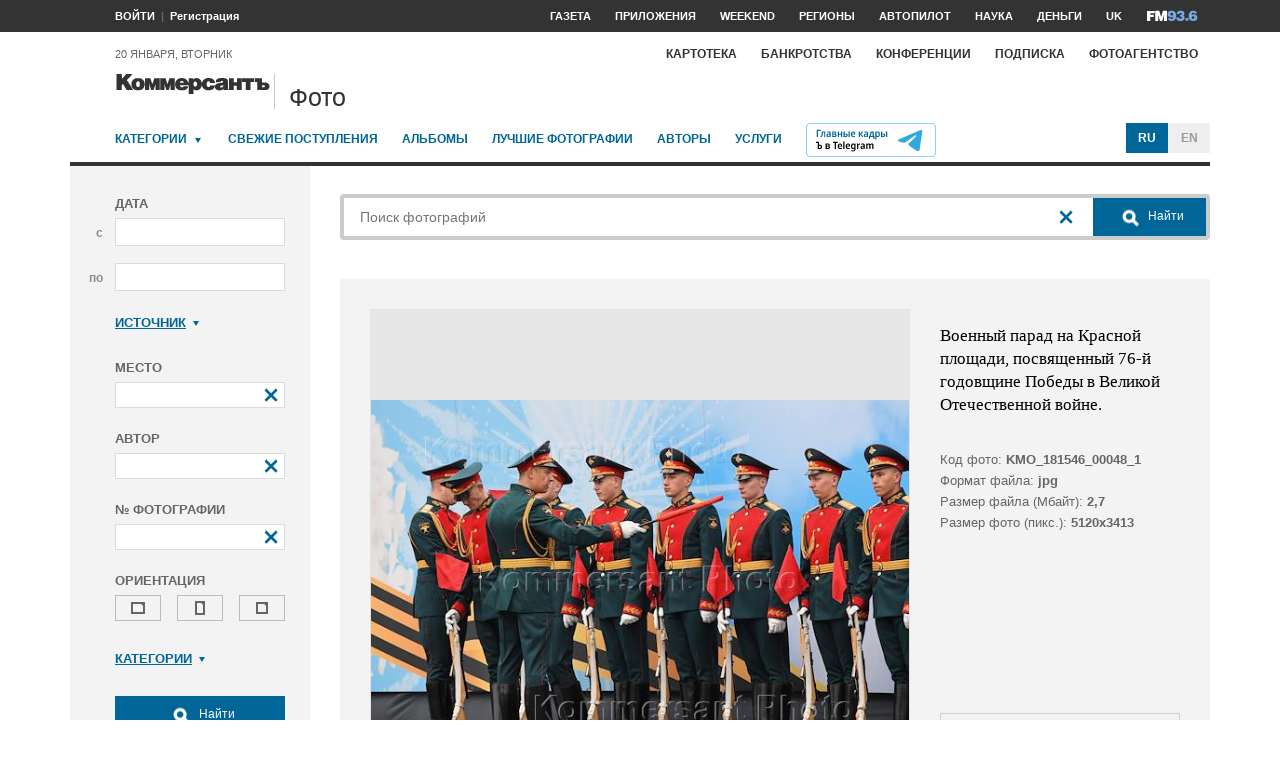

--- FILE ---
content_type: text/html; charset=utf-8
request_url: https://photo.kommersant.ru/photo/photo/191603/1490704
body_size: 26176
content:

<!DOCTYPE html>
<html class="no-js" lang="ru" >
<head><meta name='csrf-token-name' content='csrftoken'/>
<meta name='csrf-token-value' content='188c950e59c160139303e1c3c61452e54453460d9879642ed76de13195a32f02c3cf3c85d71e302c'/>
<meta name='hmac-token-name' content='Ajax-Token'/>

<title>Военный парад на Красной площади, посвященный 76-й годовщине Победы в Великой Отечественной войне – Коммерсантъ Фото</title>
<meta http-equiv="X-UA-Compatible" content="IE=edge, chrome=1" />
<meta charset="utf-8"/>
<meta name="photoagency" content="cutting" />
<meta name="viewport" content="width=1200" />
<meta name="format-detection" content="telephone=no" />
<meta name="keywords" content="Новости,Политика,Экономика,Бизнес,Финансы,Дело,Биржа,Рынок,Акции,Прогнозы,Критика,Интервью,Рейтинги,Документы,Деньги,Власть,Автопилот,Тематические страницы,Первые лица,Деловые новости,Мировая практика,Культура,Спорт,Weekend,Астрологический прогноз,Погода мира,Курсы валют ЦБ РФ" />


 <meta name="title" content="Военный парад на Красной площади, посвященный 76-й годовщине Победы в Великой Отечественной войне" />
    <meta name="description" content="Празднование Дня Победы. Военный парад на Красной площади, посвященный 76-й годовщине Победы в Великой Отечественной войне. Заместитель министра обороны России Юнус-Бек Евкуров (второй слева) перед началом парада" />
    <meta property="og:url" content="https://photo.kommersant.ru/photo/photo/191603/1490705" />
    <meta property="og:type" content="article" />
    <meta property="og:title" content="Военный парад на Красной площади, посвященный 76-й годовщине Победы в Великой Отечественной войне" />
    <meta property="og:description" content="Подробнее на сайте" />
    <meta property="og:image" content="https://iv.kommersant.ru/relay/relayimage/1490705tyucolon20210509104200/1200" />
    <meta property="og:image:width" content="1200" />
    <meta property="og:image:height" content="1200" />
    <meta name="twitter:card" content="summary_large_image" />
    <meta name="twitter:site" content="@kommersant" />
    <meta name="twitter:title" content="Военный парад на Красной площади, посвященный 76-й годовщине Победы в Великой Отечественной войне" />
    <meta name="twitter:description" content="Подробнее на сайте" />
    <meta name="twitter:image" content="https://iv.kommersant.ru/relay/relayimage/1490705tyucolon20210509104200/1200" />
    <link rel="image_src" href="https://iv.kommersant.ru/relay/relayimage/1490705tyucolon20210509104200/1200" />
    <meta name="robots" content="max-snippet:-1, max-image-preview:large" />
    <link rel="canonical" href="https://photo.kommersant.ru/photo/photo/191603/1490705" />
    <script charset="utf-8" src="/6352675f8973c84c70adfe3c.js?1760961308218"></script>
<script type="application/ld+json">
[{
   "@context": "https://schema.org",
   "@type": "BreadcrumbList",
   "itemListElement": [{
      "@type": "ListItem",
      "position": 1,
      "name": "Коммерсантъ Фото",
      "item": "https://photo.kommersant.ru/"
   },
   {
      "@type": "ListItem",
      "position":2,
      "name": "Армия и ВПК",
      "item": "https://photo.kommersant.ru/photo/photo_search?categories=39"
   },
   {
      "@type": "ListItem",
      "position":3,
      "name": "Военный парад на Красной площади, посвященный 76-й годовщине Победы в Великой Отечественной войне",
      "item": "https://photo.kommersant.ru/photo/category_in/191603?id2=39"
   },
   {
      "@type": "ListItem",
      "position": 4,
      "name": "Военный парад на Красной площади, посвященный 76-й годовщине Победы в Великой Отечественной войне",
      "item": "https://photo.kommersant.ru/photo/photo/191603/1490705"
   }]
},
{
   "@context": "https://schema.org/",
   "@type": "ImageObject",
   "contentUrl": "https://photo.kommersant.ru/photo/photo/191603/1490705",
   "caption": "Празднование Дня Победы. Военный парад на Красной площади, посвященный 76-й годовщине Победы в Великой Отечественной войне. Заместитель министра обороны России Юнус-Бек Евкуров (второй слева) перед началом парада",
   "license": "https://photo.kommersant.ru/photo/user_agreement",
   "acquireLicensePage": "https://photo.kommersant.ru/photo/photo/191603/1490705",
   "copyrightHolder": {
      "@type": "Thing",
      "name": "Коммерсантъ Фото"
   },
   "author": "Дмитрий Духанин",
   "datePublished": "2021-05-09",
   "contentLocation": {
      "@type": "Place",
      "name": "Москва"
   }
},
{
   "@context": "https://schema.org/",
   "@type": "Product",
   "brand": {
      "@type": "Brand",
      "name": "Коммерсантъ Фото"
   },
   "name": "Военный парад на Красной площади, посвященный 76-й годовщине Победы в Великой Отечественной войне",
   "image": "https://photo.kommersant.ru/photo/photo/191603/1490705",
   "description": "Празднование Дня Победы. Военный парад на Красной площади, посвященный 76-й годовщине Победы в Великой Отечественной войне. Заместитель министра обороны России Юнус-Бек Евкуров (второй слева) перед началом парада",
   "mpn": "KMO_181546_00040_1",
   "offers":{
     "@type": "Offer",
     "priceCurrency": "RUB",
     "price": "300"
   }
},
{
     "@context":"https://schema.org",
     "@type":"ItemList",
     "itemListElement":[
        
                {
                     "@type":"ListItem",
                     "position":1,
                     "name" : "Празднование Дня Победы. Военный парад на Красной площади, посвященный 76-й годовщине Победы в Великой Отечественной войне. Заместитель министра обороны России Юнус-Бек Евкуров (второй слева) перед началом парада",
                     "url":"https://photo.kommersant.ru/photo/photo/191603/1490722"
                 },
        
                {
                     "@type":"ListItem",
                     "position":2,
                     "name" : "Празднование Дня Победы. Военный парад на Красной площади, посвященный 76-й годовщине Победы в Великой Отечественной войне. Заместитель министра обороны России Юнус-Бек Евкуров (второй слева) перед началом парада",
                     "url":"https://photo.kommersant.ru/photo/photo/191603/1490723"
                 },
        
                {
                     "@type":"ListItem",
                     "position":3,
                     "name" : "Празднование Дня Победы. Военный парад на Красной площади, посвященный 76-й годовщине Победы в Великой Отечественной войне. Заместитель министра обороны России Юнус-Бек Евкуров (второй слева) перед началом парада",
                     "url":"https://photo.kommersant.ru/photo/photo/191603/1490745"
                 },
        
                {
                     "@type":"ListItem",
                     "position":4,
                     "name" : "Празднование Дня Победы. Военный парад на Красной площади, посвященный 76-й годовщине Победы в Великой Отечественной войне. Заместитель министра обороны России Юнус-Бек Евкуров (второй слева) перед началом парада",
                     "url":"https://photo.kommersant.ru/photo/photo/191603/1490746"
                 },
        
                {
                     "@type":"ListItem",
                     "position":5,
                     "name" : "Празднование Дня Победы. Военный парад на Красной площади, посвященный 76-й годовщине Победы в Великой Отечественной войне. Заместитель министра обороны России Юнус-Бек Евкуров (второй слева) перед началом парада",
                     "url":"https://photo.kommersant.ru/photo/photo/191603/1490724"
                 },
        
                {
                     "@type":"ListItem",
                     "position":6,
                     "name" : "Празднование Дня Победы. Военный парад на Красной площади, посвященный 76-й годовщине Победы в Великой Отечественной войне. Заместитель министра обороны России Юнус-Бек Евкуров (второй слева) перед началом парада",
                     "url":"https://photo.kommersant.ru/photo/photo/191603/1490725"
                 },
        
                {
                     "@type":"ListItem",
                     "position":7,
                     "name" : "Празднование Дня Победы. Военный парад на Красной площади, посвященный 76-й годовщине Победы в Великой Отечественной войне. Заместитель министра обороны России Юнус-Бек Евкуров (второй слева) перед началом парада",
                     "url":"https://photo.kommersant.ru/photo/photo/191603/1490747"
                 },
        
                {
                     "@type":"ListItem",
                     "position":8,
                     "name" : "Празднование Дня Победы. Военный парад на Красной площади, посвященный 76-й годовщине Победы в Великой Отечественной войне. Заместитель министра обороны России Юнус-Бек Евкуров (второй слева) перед началом парада",
                     "url":"https://photo.kommersant.ru/photo/photo/191603/1490734"
                 },
        
                {
                     "@type":"ListItem",
                     "position":9,
                     "name" : "Празднование Дня Победы. Военный парад на Красной площади, посвященный 76-й годовщине Победы в Великой Отечественной войне. Заместитель министра обороны России Юнус-Бек Евкуров (второй слева) перед началом парада",
                     "url":"https://photo.kommersant.ru/photo/photo/191603/1490720"
                 },
        
                {
                     "@type":"ListItem",
                     "position":10,
                     "name" : "Празднование Дня Победы. Военный парад на Красной площади, посвященный 76-й годовщине Победы в Великой Отечественной войне. Заместитель министра обороны России Юнус-Бек Евкуров (второй слева) перед началом парада",
                     "url":"https://photo.kommersant.ru/photo/photo/191603/1490721"
                 },
        
                {
                     "@type":"ListItem",
                     "position":11,
                     "name" : "Празднование Дня Победы. Военный парад на Красной площади, посвященный 76-й годовщине Победы в Великой Отечественной войне. Заместитель министра обороны России Юнус-Бек Евкуров (второй слева) перед началом парада",
                     "url":"https://photo.kommersant.ru/photo/photo/191603/1490726"
                 },
        
                {
                     "@type":"ListItem",
                     "position":12,
                     "name" : "Празднование Дня Победы. Военный парад на Красной площади, посвященный 76-й годовщине Победы в Великой Отечественной войне. Заместитель министра обороны России Юнус-Бек Евкуров (второй слева) перед началом парада",
                     "url":"https://photo.kommersant.ru/photo/photo/191603/1490727"
                 },
        
                {
                     "@type":"ListItem",
                     "position":13,
                     "name" : "Празднование Дня Победы. Военный парад на Красной площади, посвященный 76-й годовщине Победы в Великой Отечественной войне. Заместитель министра обороны России Юнус-Бек Евкуров (второй слева) перед началом парада",
                     "url":"https://photo.kommersant.ru/photo/photo/191603/1490699"
                 },
        
                {
                     "@type":"ListItem",
                     "position":14,
                     "name" : "Празднование Дня Победы. Военный парад на Красной площади, посвященный 76-й годовщине Победы в Великой Отечественной войне. Заместитель министра обороны России Юнус-Бек Евкуров (второй слева) перед началом парада",
                     "url":"https://photo.kommersant.ru/photo/photo/191603/1490691"
                 },
        
                {
                     "@type":"ListItem",
                     "position":15,
                     "name" : "Празднование Дня Победы. Военный парад на Красной площади, посвященный 76-й годовщине Победы в Великой Отечественной войне. Заместитель министра обороны России Юнус-Бек Евкуров (второй слева) перед началом парада",
                     "url":"https://photo.kommersant.ru/photo/photo/191603/1490692"
                 },
        
                {
                     "@type":"ListItem",
                     "position":16,
                     "name" : "Празднование Дня Победы. Военный парад на Красной площади, посвященный 76-й годовщине Победы в Великой Отечественной войне. Заместитель министра обороны России Юнус-Бек Евкуров (второй слева) перед началом парада",
                     "url":"https://photo.kommersant.ru/photo/photo/191603/1490693"
                 },
        
                {
                     "@type":"ListItem",
                     "position":17,
                     "name" : "Празднование Дня Победы. Военный парад на Красной площади, посвященный 76-й годовщине Победы в Великой Отечественной войне. Заместитель министра обороны России Юнус-Бек Евкуров (второй слева) перед началом парада",
                     "url":"https://photo.kommersant.ru/photo/photo/191603/1490702"
                 },
        
                {
                     "@type":"ListItem",
                     "position":18,
                     "name" : "Празднование Дня Победы. Военный парад на Красной площади, посвященный 76-й годовщине Победы в Великой Отечественной войне. Заместитель министра обороны России Юнус-Бек Евкуров (второй слева) перед началом парада",
                     "url":"https://photo.kommersant.ru/photo/photo/191603/1490703"
                 },
        
                {
                     "@type":"ListItem",
                     "position":19,
                     "name" : "Празднование Дня Победы. Военный парад на Красной площади, посвященный 76-й годовщине Победы в Великой Отечественной войне. Заместитель министра обороны России Юнус-Бек Евкуров (второй слева) перед началом парада",
                     "url":"https://photo.kommersant.ru/photo/photo/191603/1490704"
                 },
        
                {
                     "@type":"ListItem",
                     "position":20,
                     "name" : "Празднование Дня Победы. Военный парад на Красной площади, посвященный 76-й годовщине Победы в Великой Отечественной войне. Заместитель министра обороны России Юнус-Бек Евкуров (второй слева) перед началом парада",
                     "url":"https://photo.kommersant.ru/photo/photo/191603/1490705"
                 },
        
                {
                     "@type":"ListItem",
                     "position":21,
                     "name" : "Празднование Дня Победы. Военный парад на Красной площади, посвященный 76-й годовщине Победы в Великой Отечественной войне. Заместитель министра обороны России Юнус-Бек Евкуров (второй слева) перед началом парада",
                     "url":"https://photo.kommersant.ru/photo/photo/191603/1490706"
                 },
        
                {
                     "@type":"ListItem",
                     "position":22,
                     "name" : "Празднование Дня Победы. Военный парад на Красной площади, посвященный 76-й годовщине Победы в Великой Отечественной войне. Заместитель министра обороны России Юнус-Бек Евкуров (второй слева) перед началом парада",
                     "url":"https://photo.kommersant.ru/photo/photo/191603/1490707"
                 },
        
                {
                     "@type":"ListItem",
                     "position":23,
                     "name" : "Празднование Дня Победы. Военный парад на Красной площади, посвященный 76-й годовщине Победы в Великой Отечественной войне. Заместитель министра обороны России Юнус-Бек Евкуров (второй слева) перед началом парада",
                     "url":"https://photo.kommersant.ru/photo/photo/191603/1490708"
                 },
        
                {
                     "@type":"ListItem",
                     "position":24,
                     "name" : "Празднование Дня Победы. Военный парад на Красной площади, посвященный 76-й годовщине Победы в Великой Отечественной войне. Заместитель министра обороны России Юнус-Бек Евкуров (второй слева) перед началом парада",
                     "url":"https://photo.kommersant.ru/photo/photo/191603/1490709"
                 },
        
                {
                     "@type":"ListItem",
                     "position":25,
                     "name" : "Празднование Дня Победы. Военный парад на Красной площади, посвященный 76-й годовщине Победы в Великой Отечественной войне. Заместитель министра обороны России Юнус-Бек Евкуров (второй слева) перед началом парада",
                     "url":"https://photo.kommersant.ru/photo/photo/191603/1490710"
                 },
        
                {
                     "@type":"ListItem",
                     "position":26,
                     "name" : "Празднование Дня Победы. Военный парад на Красной площади, посвященный 76-й годовщине Победы в Великой Отечественной войне. Заместитель министра обороны России Юнус-Бек Евкуров (второй слева) перед началом парада",
                     "url":"https://photo.kommersant.ru/photo/photo/191603/1490711"
                 },
        
                {
                     "@type":"ListItem",
                     "position":27,
                     "name" : "Празднование Дня Победы. Военный парад на Красной площади, посвященный 76-й годовщине Победы в Великой Отечественной войне. Заместитель министра обороны России Юнус-Бек Евкуров (второй слева) перед началом парада",
                     "url":"https://photo.kommersant.ru/photo/photo/191603/1490712"
                 },
        
                {
                     "@type":"ListItem",
                     "position":28,
                     "name" : "Празднование Дня Победы. Военный парад на Красной площади, посвященный 76-й годовщине Победы в Великой Отечественной войне. Заместитель министра обороны России Юнус-Бек Евкуров (второй слева) перед началом парада",
                     "url":"https://photo.kommersant.ru/photo/photo/191603/1490748"
                 },
        
                {
                     "@type":"ListItem",
                     "position":29,
                     "name" : "Празднование Дня Победы. Военный парад на Красной площади, посвященный 76-й годовщине Победы в Великой Отечественной войне. Заместитель министра обороны России Юнус-Бек Евкуров (второй слева) перед началом парада",
                     "url":"https://photo.kommersant.ru/photo/photo/191603/1490728"
                 },
        
                {
                     "@type":"ListItem",
                     "position":30,
                     "name" : "Празднование Дня Победы. Военный парад на Красной площади, посвященный 76-й годовщине Победы в Великой Отечественной войне. Заместитель министра обороны России Юнус-Бек Евкуров (второй слева) перед началом парада",
                     "url":"https://photo.kommersant.ru/photo/photo/191603/1490729"
                 },
        
                {
                     "@type":"ListItem",
                     "position":31,
                     "name" : "Празднование Дня Победы. Военный парад на Красной площади, посвященный 76-й годовщине Победы в Великой Отечественной войне. Заместитель министра обороны России Юнус-Бек Евкуров (второй слева) перед началом парада",
                     "url":"https://photo.kommersant.ru/photo/photo/191603/1490730"
                 },
        
                {
                     "@type":"ListItem",
                     "position":32,
                     "name" : "Празднование Дня Победы. Военный парад на Красной площади, посвященный 76-й годовщине Победы в Великой Отечественной войне. Заместитель министра обороны России Юнус-Бек Евкуров (второй слева) перед началом парада",
                     "url":"https://photo.kommersant.ru/photo/photo/191603/1490731"
                 },
        
                {
                     "@type":"ListItem",
                     "position":33,
                     "name" : "Празднование Дня Победы. Военный парад на Красной площади, посвященный 76-й годовщине Победы в Великой Отечественной войне. Заместитель министра обороны России Юнус-Бек Евкуров (второй слева) перед началом парада",
                     "url":"https://photo.kommersant.ru/photo/photo/191603/1490749"
                 },
        
                {
                     "@type":"ListItem",
                     "position":34,
                     "name" : "Празднование Дня Победы. Военный парад на Красной площади, посвященный 76-й годовщине Победы в Великой Отечественной войне. Заместитель министра обороны России Юнус-Бек Евкуров (второй слева) перед началом парада",
                     "url":"https://photo.kommersant.ru/photo/photo/191603/1490752"
                 },
        
                {
                     "@type":"ListItem",
                     "position":35,
                     "name" : "Празднование Дня Победы. Военный парад на Красной площади, посвященный 76-й годовщине Победы в Великой Отечественной войне. Заместитель министра обороны России Юнус-Бек Евкуров (второй слева) перед началом парада",
                     "url":"https://photo.kommersant.ru/photo/photo/191603/1490732"
                 },
        
                {
                     "@type":"ListItem",
                     "position":36,
                     "name" : "Празднование Дня Победы. Военный парад на Красной площади, посвященный 76-й годовщине Победы в Великой Отечественной войне. Заместитель министра обороны России Юнус-Бек Евкуров (второй слева) перед началом парада",
                     "url":"https://photo.kommersant.ru/photo/photo/191603/1490772"
                 },
        
                {
                     "@type":"ListItem",
                     "position":37,
                     "name" : "Празднование Дня Победы. Военный парад на Красной площади, посвященный 76-й годовщине Победы в Великой Отечественной войне. Заместитель министра обороны России Юнус-Бек Евкуров (второй слева) перед началом парада",
                     "url":"https://photo.kommersant.ru/photo/photo/191603/1490763"
                 },
        
                {
                     "@type":"ListItem",
                     "position":38,
                     "name" : "Празднование Дня Победы. Военный парад на Красной площади, посвященный 76-й годовщине Победы в Великой Отечественной войне. Заместитель министра обороны России Юнус-Бек Евкуров (второй слева) перед началом парада",
                     "url":"https://photo.kommersant.ru/photo/photo/191603/1490773"
                 },
        
                {
                     "@type":"ListItem",
                     "position":39,
                     "name" : "Празднование Дня Победы. Военный парад на Красной площади, посвященный 76-й годовщине Победы в Великой Отечественной войне. Заместитель министра обороны России Юнус-Бек Евкуров (второй слева) перед началом парада",
                     "url":"https://photo.kommersant.ru/photo/photo/191603/1490733"
                 },
        
                {
                     "@type":"ListItem",
                     "position":40,
                     "name" : "Празднование Дня Победы. Военный парад на Красной площади, посвященный 76-й годовщине Победы в Великой Отечественной войне. Заместитель министра обороны России Юнус-Бек Евкуров (второй слева) перед началом парада",
                     "url":"https://photo.kommersant.ru/photo/photo/191603/1490767"
                 },
        
                {
                     "@type":"ListItem",
                     "position":41,
                     "name" : "Празднование Дня Победы. Военный парад на Красной площади, посвященный 76-й годовщине Победы в Великой Отечественной войне. Заместитель министра обороны России Юнус-Бек Евкуров (второй слева) перед началом парада",
                     "url":"https://photo.kommersant.ru/photo/photo/191603/1490768"
                 },
        
                {
                     "@type":"ListItem",
                     "position":42,
                     "name" : "Празднование Дня Победы. Военный парад на Красной площади, посвященный 76-й годовщине Победы в Великой Отечественной войне. Заместитель министра обороны России Юнус-Бек Евкуров (второй слева) перед началом парада",
                     "url":"https://photo.kommersant.ru/photo/photo/191603/1490769"
                 },
        
                {
                     "@type":"ListItem",
                     "position":43,
                     "name" : "Празднование Дня Победы. Военный парад на Красной площади, посвященный 76-й годовщине Победы в Великой Отечественной войне. Заместитель министра обороны России Юнус-Бек Евкуров (второй слева) перед началом парада",
                     "url":"https://photo.kommersant.ru/photo/photo/191603/1490770"
                 },
        
                {
                     "@type":"ListItem",
                     "position":44,
                     "name" : "Празднование Дня Победы. Военный парад на Красной площади, посвященный 76-й годовщине Победы в Великой Отечественной войне. Заместитель министра обороны России Юнус-Бек Евкуров (второй слева) перед началом парада",
                     "url":"https://photo.kommersant.ru/photo/photo/191603/1490776"
                 },
        
                {
                     "@type":"ListItem",
                     "position":45,
                     "name" : "Празднование Дня Победы. Военный парад на Красной площади, посвященный 76-й годовщине Победы в Великой Отечественной войне. Заместитель министра обороны России Юнус-Бек Евкуров (второй слева) перед началом парада",
                     "url":"https://photo.kommersant.ru/photo/photo/191603/1490777"
                 },
        
                {
                     "@type":"ListItem",
                     "position":46,
                     "name" : "Празднование Дня Победы. Военный парад на Красной площади, посвященный 76-й годовщине Победы в Великой Отечественной войне. Заместитель министра обороны России Юнус-Бек Евкуров (второй слева) перед началом парада",
                     "url":"https://photo.kommersant.ru/photo/photo/191603/1490778"
                 },
        
                {
                     "@type":"ListItem",
                     "position":47,
                     "name" : "Празднование Дня Победы. Военный парад на Красной площади, посвященный 76-й годовщине Победы в Великой Отечественной войне. Заместитель министра обороны России Юнус-Бек Евкуров (второй слева) перед началом парада",
                     "url":"https://photo.kommersant.ru/photo/photo/191603/1490779"
                 },
        
                {
                     "@type":"ListItem",
                     "position":48,
                     "name" : "Празднование Дня Победы. Военный парад на Красной площади, посвященный 76-й годовщине Победы в Великой Отечественной войне. Заместитель министра обороны России Юнус-Бек Евкуров (второй слева) перед началом парада",
                     "url":"https://photo.kommersant.ru/photo/photo/191603/1490783"
                 },
        
                {
                     "@type":"ListItem",
                     "position":49,
                     "name" : "Празднование Дня Победы. Военный парад на Красной площади, посвященный 76-й годовщине Победы в Великой Отечественной войне. Заместитель министра обороны России Юнус-Бек Евкуров (второй слева) перед началом парада",
                     "url":"https://photo.kommersant.ru/photo/photo/191603/1490784"
                 },
        
                {
                     "@type":"ListItem",
                     "position":50,
                     "name" : "Празднование Дня Победы. Военный парад на Красной площади, посвященный 76-й годовщине Победы в Великой Отечественной войне. Заместитель министра обороны России Юнус-Бек Евкуров (второй слева) перед началом парада",
                     "url":"https://photo.kommersant.ru/photo/photo/191603/1490774"
                 },
        
                {
                     "@type":"ListItem",
                     "position":51,
                     "name" : "Празднование Дня Победы. Военный парад на Красной площади, посвященный 76-й годовщине Победы в Великой Отечественной войне. Заместитель министра обороны России Юнус-Бек Евкуров (второй слева) перед началом парада",
                     "url":"https://photo.kommersant.ru/photo/photo/191603/1490802"
                 },
        
                {
                     "@type":"ListItem",
                     "position":52,
                     "name" : "Празднование Дня Победы. Военный парад на Красной площади, посвященный 76-й годовщине Победы в Великой Отечественной войне. Заместитель министра обороны России Юнус-Бек Евкуров (второй слева) перед началом парада",
                     "url":"https://photo.kommersant.ru/photo/photo/191603/1490803"
                 },
        
                {
                     "@type":"ListItem",
                     "position":53,
                     "name" : "Празднование Дня Победы. Военный парад на Красной площади, посвященный 76-й годовщине Победы в Великой Отечественной войне. Заместитель министра обороны России Юнус-Бек Евкуров (второй слева) перед началом парада",
                     "url":"https://photo.kommersant.ru/photo/photo/191603/1490807"
                 },
        
                {
                     "@type":"ListItem",
                     "position":54,
                     "name" : "Празднование Дня Победы. Военный парад на Красной площади, посвященный 76-й годовщине Победы в Великой Отечественной войне. Заместитель министра обороны России Юнус-Бек Евкуров (второй слева) перед началом парада",
                     "url":"https://photo.kommersant.ru/photo/photo/191603/1490806"
                 },
        
                {
                     "@type":"ListItem",
                     "position":55,
                     "name" : "Празднование Дня Победы. Военный парад на Красной площади, посвященный 76-й годовщине Победы в Великой Отечественной войне. Заместитель министра обороны России Юнус-Бек Евкуров (второй слева) перед началом парада",
                     "url":"https://photo.kommersant.ru/photo/photo/191603/1491147"
                 },
        
                {
                     "@type":"ListItem",
                     "position":56,
                     "name" : "Празднование Дня Победы. Военный парад на Красной площади, посвященный 76-й годовщине Победы в Великой Отечественной войне. Заместитель министра обороны России Юнус-Бек Евкуров (второй слева) перед началом парада",
                     "url":"https://photo.kommersant.ru/photo/photo/191603/1490810"
                 },
        
                {
                     "@type":"ListItem",
                     "position":57,
                     "name" : "Празднование Дня Победы. Военный парад на Красной площади, посвященный 76-й годовщине Победы в Великой Отечественной войне. Заместитель министра обороны России Юнус-Бек Евкуров (второй слева) перед началом парада",
                     "url":"https://photo.kommersant.ru/photo/photo/191603/1491144"
                 },
        
                {
                     "@type":"ListItem",
                     "position":58,
                     "name" : "Празднование Дня Победы. Военный парад на Красной площади, посвященный 76-й годовщине Победы в Великой Отечественной войне. Заместитель министра обороны России Юнус-Бек Евкуров (второй слева) перед началом парада",
                     "url":"https://photo.kommersant.ru/photo/photo/191603/1490804"
                 },
        
                {
                     "@type":"ListItem",
                     "position":59,
                     "name" : "Празднование Дня Победы. Военный парад на Красной площади, посвященный 76-й годовщине Победы в Великой Отечественной войне. Заместитель министра обороны России Юнус-Бек Евкуров (второй слева) перед началом парада",
                     "url":"https://photo.kommersant.ru/photo/photo/191603/1490805"
                 },
        
                {
                     "@type":"ListItem",
                     "position":60,
                     "name" : "Празднование Дня Победы. Военный парад на Красной площади, посвященный 76-й годовщине Победы в Великой Отечественной войне. Заместитель министра обороны России Юнус-Бек Евкуров (второй слева) перед началом парада",
                     "url":"https://photo.kommersant.ru/photo/photo/191603/1491145"
                 },
        
                {
                     "@type":"ListItem",
                     "position":61,
                     "name" : "Празднование Дня Победы. Военный парад на Красной площади, посвященный 76-й годовщине Победы в Великой Отечественной войне. Заместитель министра обороны России Юнус-Бек Евкуров (второй слева) перед началом парада",
                     "url":"https://photo.kommersant.ru/photo/photo/191603/1490955"
                 },
        
                {
                     "@type":"ListItem",
                     "position":62,
                     "name" : "Празднование Дня Победы. Военный парад на Красной площади, посвященный 76-й годовщине Победы в Великой Отечественной войне. Заместитель министра обороны России Юнус-Бек Евкуров (второй слева) перед началом парада",
                     "url":"https://photo.kommersant.ru/photo/photo/191603/1490962"
                 },
        
                {
                     "@type":"ListItem",
                     "position":63,
                     "name" : "Празднование Дня Победы. Военный парад на Красной площади, посвященный 76-й годовщине Победы в Великой Отечественной войне. Заместитель министра обороны России Юнус-Бек Евкуров (второй слева) перед началом парада",
                     "url":"https://photo.kommersant.ru/photo/photo/191603/1490967"
                 },
        
                {
                     "@type":"ListItem",
                     "position":64,
                     "name" : "Празднование Дня Победы. Военный парад на Красной площади, посвященный 76-й годовщине Победы в Великой Отечественной войне. Заместитель министра обороны России Юнус-Бек Евкуров (второй слева) перед началом парада",
                     "url":"https://photo.kommersant.ru/photo/photo/191603/1490959"
                 },
        
                {
                     "@type":"ListItem",
                     "position":65,
                     "name" : "Празднование Дня Победы. Военный парад на Красной площади, посвященный 76-й годовщине Победы в Великой Отечественной войне. Заместитель министра обороны России Юнус-Бек Евкуров (второй слева) перед началом парада",
                     "url":"https://photo.kommersant.ru/photo/photo/191603/1490968"
                 },
        
                {
                     "@type":"ListItem",
                     "position":66,
                     "name" : "Празднование Дня Победы. Военный парад на Красной площади, посвященный 76-й годовщине Победы в Великой Отечественной войне. Заместитель министра обороны России Юнус-Бек Евкуров (второй слева) перед началом парада",
                     "url":"https://photo.kommersant.ru/photo/photo/191603/1491146"
                 },
        
                {
                     "@type":"ListItem",
                     "position":67,
                     "name" : "Празднование Дня Победы. Военный парад на Красной площади, посвященный 76-й годовщине Победы в Великой Отечественной войне. Заместитель министра обороны России Юнус-Бек Евкуров (второй слева) перед началом парада",
                     "url":"https://photo.kommersant.ru/photo/photo/191603/1491148"
                 },
        
                {
                     "@type":"ListItem",
                     "position":68,
                     "name" : "Празднование Дня Победы. Военный парад на Красной площади, посвященный 76-й годовщине Победы в Великой Отечественной войне. Заместитель министра обороны России Юнус-Бек Евкуров (второй слева) перед началом парада",
                     "url":"https://photo.kommersant.ru/photo/photo/191603/1490956"
                 },
        
                {
                     "@type":"ListItem",
                     "position":69,
                     "name" : "Празднование Дня Победы. Военный парад на Красной площади, посвященный 76-й годовщине Победы в Великой Отечественной войне. Заместитель министра обороны России Юнус-Бек Евкуров (второй слева) перед началом парада",
                     "url":"https://photo.kommersant.ru/photo/photo/191603/1490957"
                 },
        
                {
                     "@type":"ListItem",
                     "position":70,
                     "name" : "Празднование Дня Победы. Военный парад на Красной площади, посвященный 76-й годовщине Победы в Великой Отечественной войне. Заместитель министра обороны России Юнус-Бек Евкуров (второй слева) перед началом парада",
                     "url":"https://photo.kommersant.ru/photo/photo/191603/1490965"
                 },
        
                {
                     "@type":"ListItem",
                     "position":71,
                     "name" : "Празднование Дня Победы. Военный парад на Красной площади, посвященный 76-й годовщине Победы в Великой Отечественной войне. Заместитель министра обороны России Юнус-Бек Евкуров (второй слева) перед началом парада",
                     "url":"https://photo.kommersant.ru/photo/photo/191603/1490943"
                 },
        
                {
                     "@type":"ListItem",
                     "position":72,
                     "name" : "Празднование Дня Победы. Военный парад на Красной площади, посвященный 76-й годовщине Победы в Великой Отечественной войне. Заместитель министра обороны России Юнус-Бек Евкуров (второй слева) перед началом парада",
                     "url":"https://photo.kommersant.ru/photo/photo/191603/1490881"
                 },
        
                {
                     "@type":"ListItem",
                     "position":73,
                     "name" : "Празднование Дня Победы. Военный парад на Красной площади, посвященный 76-й годовщине Победы в Великой Отечественной войне. Заместитель министра обороны России Юнус-Бек Евкуров (второй слева) перед началом парада",
                     "url":"https://photo.kommersant.ru/photo/photo/191603/1490882"
                 },
        
                {
                     "@type":"ListItem",
                     "position":74,
                     "name" : "Празднование Дня Победы. Военный парад на Красной площади, посвященный 76-й годовщине Победы в Великой Отечественной войне. Заместитель министра обороны России Юнус-Бек Евкуров (второй слева) перед началом парада",
                     "url":"https://photo.kommersant.ru/photo/photo/191603/1490883"
                 },
        
                {
                     "@type":"ListItem",
                     "position":75,
                     "name" : "Празднование Дня Победы. Военный парад на Красной площади, посвященный 76-й годовщине Победы в Великой Отечественной войне. Заместитель министра обороны России Юнус-Бек Евкуров (второй слева) перед началом парада",
                     "url":"https://photo.kommersant.ru/photo/photo/191603/1490884"
                 },
        
                {
                     "@type":"ListItem",
                     "position":76,
                     "name" : "Празднование Дня Победы. Военный парад на Красной площади, посвященный 76-й годовщине Победы в Великой Отечественной войне. Заместитель министра обороны России Юнус-Бек Евкуров (второй слева) перед началом парада",
                     "url":"https://photo.kommersant.ru/photo/photo/191603/1490885"
                 },
        
                {
                     "@type":"ListItem",
                     "position":77,
                     "name" : "Празднование Дня Победы. Военный парад на Красной площади, посвященный 76-й годовщине Победы в Великой Отечественной войне. Заместитель министра обороны России Юнус-Бек Евкуров (второй слева) перед началом парада",
                     "url":"https://photo.kommersant.ru/photo/photo/191603/1490886"
                 },
        
                {
                     "@type":"ListItem",
                     "position":78,
                     "name" : "Празднование Дня Победы. Военный парад на Красной площади, посвященный 76-й годовщине Победы в Великой Отечественной войне. Заместитель министра обороны России Юнус-Бек Евкуров (второй слева) перед началом парада",
                     "url":"https://photo.kommersant.ru/photo/photo/191603/1490887"
                 },
        
                {
                     "@type":"ListItem",
                     "position":79,
                     "name" : "Празднование Дня Победы. Военный парад на Красной площади, посвященный 76-й годовщине Победы в Великой Отечественной войне. Заместитель министра обороны России Юнус-Бек Евкуров (второй слева) перед началом парада",
                     "url":"https://photo.kommersant.ru/photo/photo/191603/1490888"
                 },
        
                {
                     "@type":"ListItem",
                     "position":80,
                     "name" : "Празднование Дня Победы. Военный парад на Красной площади, посвященный 76-й годовщине Победы в Великой Отечественной войне. Заместитель министра обороны России Юнус-Бек Евкуров (второй слева) перед началом парада",
                     "url":"https://photo.kommersant.ru/photo/photo/191603/1490889"
                 },
        
                {
                     "@type":"ListItem",
                     "position":81,
                     "name" : "Празднование Дня Победы. Военный парад на Красной площади, посвященный 76-й годовщине Победы в Великой Отечественной войне. Заместитель министра обороны России Юнус-Бек Евкуров (второй слева) перед началом парада",
                     "url":"https://photo.kommersant.ru/photo/photo/191603/1490877"
                 },
        
                {
                     "@type":"ListItem",
                     "position":82,
                     "name" : "Празднование Дня Победы. Военный парад на Красной площади, посвященный 76-й годовщине Победы в Великой Отечественной войне. Заместитель министра обороны России Юнус-Бек Евкуров (второй слева) перед началом парада",
                     "url":"https://photo.kommersant.ru/photo/photo/191603/1490878"
                 }
         ]   
         }]
</script>
     


    
<meta property="og:site_name" content="Коммерсантъ Фото"/>
<link rel="stylesheet" href="https://iv.kommersant.ru/PhotoSite/ContentFlex/css/datepicker.css?2108101840319231" charset="utf-8" />
<link rel="stylesheet" href="https://iv.kommersant.ru/PhotoSite/ContentFlex/css/ps.css?2108101840555159" charset="utf-8" />


<link rel="apple-touch-icon" sizes="57x57" href="https://iv.kommersant.ru/PhotoSite/ContentFlex/images/favicons/apple-touch-icon-57x57.png">
<link rel="apple-touch-icon" sizes="60x60" href="https://iv.kommersant.ru/PhotoSite/ContentFlex/images/favicons/apple-touch-icon-60x60.png">
<link rel="apple-touch-icon" sizes="72x72" href="https://iv.kommersant.ru/PhotoSite/ContentFlex/images/favicons/apple-touch-icon-72x72.png">
<link rel="apple-touch-icon" sizes="76x76" href="https://iv.kommersant.ru/PhotoSite/ContentFlex/images/favicons/apple-touch-icon-76x76.png">
<link rel="apple-touch-icon" sizes="114x114" href="https://iv.kommersant.ru/PhotoSite/ContentFlex/images/favicons/apple-touch-icon-114x114.png">
<link rel="apple-touch-icon" sizes="120x120" href="https://iv.kommersant.ru/PhotoSite/ContentFlex/images/favicons/apple-touch-icon-120x120.png">
<link rel="apple-touch-icon" sizes="144x144" href="https://iv.kommersant.ru/PhotoSite/ContentFlex/images/favicons/apple-touch-icon-144x144.png">
<link rel="apple-touch-icon" sizes="152x152" href="https://iv.kommersant.ru/PhotoSite/ContentFlex/images/favicons/apple-touch-icon-152x152.png">
<link rel="apple-touch-icon" sizes="180x180" href="https://iv.kommersant.ru/PhotoSite/ContentFlex/images/favicons/apple-touch-icon-180x180.png">
<link rel="icon" type="image/png" href="https://iv.kommersant.ru/PhotoSite/ContentFlex/images/favicons/favicon-32x32.png" sizes="32x32">
<link rel="icon" type="image/png" href="https://iv.kommersant.ru/PhotoSite/ContentFlex/images/favicons/android-chrome-192x192.png" sizes="192x192">
<link rel="icon" type="image/png" href="https://iv.kommersant.ru/PhotoSite/ContentFlex/images/favicons/favicon-16x16.png" sizes="16x16">
<link rel="mask-icon" href="https://iv.kommersant.ru/PhotoSite/ContentFlex/images/favicons/safari-pinned-tab.svg" color="#5bbad5">
<meta name="msapplication-TileColor" content="#2d89ef">
<meta name="msapplication-TileImage" content="https://iv.kommersant.ru/PhotoSite/ContentFlex/images/favicons/mstile-144x144.png">
<meta name="theme-color" content="#ffffff">
<link rel="stylesheet" href="https://iv.kommersant.ru/PhotoSite/ContentFlex/css/kommersant.css?2108101840555159" charset="utf-8" />

	

<!--[if lt IE 10]>
<script src="https://iv.kommersant.ru/PhotoSite/ContentFlex/js/html5.js?1911131802046743"></script>
<![endif]-->
<script src="https://iv.kommersant.ru/PhotoSite/ContentFlex/js/jquery.js?2104061633314385"></script>
<script src="https://iv.kommersant.ru/PhotoSite/ContentFlex/js/jquery.slider.js?2106241358217563"></script>
<script src="https://iv.kommersant.ru/PhotoSite/ContentFlex/js/thirdparty.js?2106071541248751"></script>
<script src="https://iv.kommersant.ru/PhotoSite/ContentFlex/js/kommersant.js?2209131847442761"></script>
<script>
	kommersant.antiCache.cssComments = 'https://iv.kommersant.ru/PhotoSite/ContentFlex/css/comments.css?2108101840319201';
	kommersant.antiCache.cssGallery = 'https://iv.kommersant.ru/PhotoSite/ContentFlex/css/gallery.css?2108101840555159';
	kommersant.antiCache.ajaxCommentsTemplates = '/PhotoSite/ContentFlex/ajax/comments/templates.html?0101010300000000';
	kommersant.antiCache.ajaxTemplates = '/PhotoSite/ContentFlex/ajax/templates.html?2108101840554535';
	kommersant.antiCache.jsComments = 'https://iv.kommersant.ru/PhotoSite/ContentFlex/js/jquery.comments.js?2106171738421149';
	kommersant.antiCache.jsMark = 'https://iv.kommersant.ru/PhotoSite/ContentFlex/js/jquery.mark.min.js?1911131802047212';
	kommersant.antiCache.jsJqueryValidate = 'https://iv.kommersant.ru/PhotoSite/ContentFlex/js/jquery.validate.min.js?1911131802047680';
	kommersant.antiCache.jsMaillist = 'https://iv.kommersant.ru/PhotoSite/ContentFlex/js/maillist.js?2106171743360216';
	kommersant.antiCache.jsFmCommon = 'https://iv.kommersant.ru/PhotoSite/ContentFlex/js/fm_common3.js?1911131802042769';
	kommersant.antiCache.jsNanoScroller = 'https://iv.kommersant.ru/PhotoSite/ContentFlex/js/jquery.nanoscroller.min.js?1911131802047524';
	kommersant.antiCache.jsScrollMagic = 'https://iv.kommersant.ru/PhotoSite/ContentFlex/js/scrollmagic/ScrollMagic.min.js?0101010300000000';
	kommersant.antiCache.jsHighmapsCisDisputed = 'https://iv.kommersant.ru/PhotoSite/ContentFlex/js/highmaps/cis-disputed.js?0101010300000000';
	kommersant.antiCache.jsCharts = 'https://iv.kommersant.ru/PhotoSite/ContentFlex/js/charts.js?2107151707352366';
	kommersant.antiCache.jsWidgets = 'https://iv.kommersant.ru/PhotoSite/ContentFlex/js/widgets.js?2107211420338457';
	kommersant.antiCache.jsHighmapsWorldDisputed = 'https://iv.kommersant.ru/PhotoSite/ContentFlex/js/highmaps/world-disputed.js?0101010300000000';
	kommersant.antiCache.viconsComments = '/PhotoSite/ContentFlex/ajax/vicons/comments.html?2108101840318902';
	kommersant.vicons.add('/PhotoSite/ContentFlex/ajax/vicons/common.html?2108101840554535', {cache: true});
</script>
<link rel="preconnect" href="https://ads.betweendigital.com" crossorigin>
<script async src="https://yastatic.net/pcode/adfox/header-bidding.js"></script>
<script src="https://iv.kommersant.ru/banners/hb2020/hb_new.js?0101010300000000"></script>
<script>window.yaContextCb = window.yaContextCb || []</script> <script src="https://yandex.ru/ads/system/context.js" async></script>
<script>
(function() {
var hm = document.createElement('script'); hm.type ='text/javascript'; hm.async = true;
hm.src = ('++u-heatmap-it+log-js').replace(/[+]/g,'/').replace(/-/g,'.');
var s = document.getElementsByTagName('script')[0]; s.parentNode.insertBefore(hm, s);
})();
</script>
<script>window.last_time_update = 1768934027;</script>

         

<script src="https://iv.kommersant.ru/PhotoSite/ContentFlex/js/placeholders.jquery.min.js?1911131802048618" charset="utf-8"></script>
<script src="https://iv.kommersant.ru/PhotoSite/ContentFlex/js/jquery.datepicker.min.js?1911131802046899" charset="utf-8"></script>
<script src="https://iv.kommersant.ru/PhotoSite/ContentFlex/js/ps.js?2106171744294042" charset="utf-8"></script>
<script>kommersant.vicons.add("/PhotoSite/ContentFlex/ajax/vicons/ps.html?2104012138017161", {cache: true})</script>


</head>
<body><noscript><img src="/0bb4446ee6e89f9136d99c0cb435aca5.gif" width="0" height="0" alt="" /></noscript>


<div style="position: absolute; visibility: hidden" id="counters-top">
<script>
(function () {
	window.kommersantAnalytics = {
		adblock: '',
		rubrics: '',
		publishing: '',
		themes: '',
		themegroups: '',
		authors: '',
		audio: 'No',
		liveinternet: ''
	};
	var advad = new Image();
	advad.onload = function () {
		window.kommersantAnalytics.adblock = 'No';
	};
	advad.onerror = function () {
		window.kommersantAnalytics.adblock = 'Yes';
	};
	advad.src = 'https://iv.kommersant.ru/PhotoSite/ContentFlex/images/adv.gif';
})();
</script>

<!-- Google tag (gtag.js) -->
<script async src="https://www.googletagmanager.com/gtag/js?id=G-TKM0FJ12D1"></script>
<script>
  window.dataLayer = window.dataLayer || [];
  function gtag(){dataLayer.push(arguments);}
  gtag('js', new Date());

  gtag('config', 'G-TKM0FJ12D1');
</script>
<!-- End Google tag (gtag.js) -->

<!-- Kommersant -->
<script>
function counterKommersant() {
//new Image().src = '//www.kommersant.ru/headerfooter/counterA?p=55&ref=' + escape(document.referrer) + '&rnd=' + Math.floor(Math.random() * 1000000000);
}
function counterKommersantRead() {

}
counterKommersant();
counterKommersantRead();
</script>
<noscript>

</noscript>
<!-- /Kommersant -->

<!-- rating_mail_ru counter -->
<script type="text/javascript">
var _tmr = window._tmr || (window._tmr = []);
_tmr.push({id: "84394", type: "pageView", start: (new Date()).getTime()});
(function (d, w, id) {
if (d.getElementById(id)) return;
var ts = d.createElement("script"); ts.type = "text/javascript"; ts.async = true; ts.id = id;
ts.src = (d.location.protocol == "https:" ? "https:" : "http:") + "//top-fwz1.mail.ru/js/code.js";
var f = function () {var s = d.getElementsByTagName("script")[0]; s.parentNode.insertBefore(ts, s);};
if (w.opera == "[object Opera]") { d.addEventListener("DOMContentLoaded", f, false); } else { f(); }
})(document, window, "topmailru-code");
</script><noscript><div>
<img src="//top-fwz1.mail.ru/counter?id=84394;js=na" style="border:0;position:absolute;left:-9999px;" alt="" />
</div></noscript>
<!-- //rating_mail_ru counter -->

<!--LiveInternet counter-->
<script>
function counterLiveInternet() {
	new Image().src = "//counter.yadro.ru/hit" + (window.kommersantAnalytics.liveinternet ? ";" + window.kommersantAnalytics.liveinternet : "") + "?r" + escape(document.referrer) + ((typeof (screen) == "undefined") ? "" : ";s" + screen.width + "*" + screen.height + "*" + (screen.colorDepth ? screen.colorDepth : screen.pixelDepth)) + ";u" + escape(document.URL) + ";h" + escape(document.title.substring(0, 80)) + ";" + Math.random();
}
counterLiveInternet();
</script>
<noscript>
<img src="//counter.yadro.ru/hit" width="1" height="1" alt="">
</noscript>
<!--/LiveInternet-->

<!-- Yandex.Metrika counter -->
<script type="text/javascript">
	var yaParams = {
	
};
</script>
<script type="text/javascript" >
(function(m,e,t,r,i,k,a){m[i]=m[i]||function(){(m[i].a=m[i].a||[]).push(arguments)};
m[i].l=1*new Date();k=e.createElement(t),a=e.getElementsByTagName(t)[0],k.async=1,k.src=r,a.parentNode.insertBefore(k,a)})
(window, document, "script", "https://mc.yandex.ru/metrika/tag.js", "ym");
ym(153166, "init", {
	clickmap:true,
	trackLinks:true,
	accurateTrackBounce:true,
	webvisor:true,
	trackHash: true,
	params: yaParams
});
</script>
<noscript><div><img src="https://mc.yandex.ru/watch/153166" style="position:absolute; left:-9999px;" alt="" /></div></noscript>
<!-- /Yandex.Metrika counter -->

<img id="advad" src="https://iv.kommersant.ru/PhotoSite/ContentFlex/images/adv.gif" style="display: none" />



<!-- tns-counter.ru -->
<script>
function counterTns() {
new Image().src = '//www.tns-counter.ru/V13a***R>' + document.referrer.replace(/\*/g, '%2a') + '*kommersant_ru/ru/CP1251/tmsec=komm_junk/' + Math.floor(Math.random() * 900000000 + 100000000);
}
counterTns();
</script>
<noscript>
<img src="//www.tns-counter.ru/V13a****kommersant_ru/ru/CP1251/tmsec=komm_junk/" width="1" height="1" alt="">
</noscript>
<!--/tns-counter.ru -->

</div>
<script>
function countersUpdate() {
	counterKommersant();
	counterKommersantRead();

	try {
		_tmr.push({id: '84394', type: 'pageView', url: document.URL, start: (new Date()).getTime()});
	} catch (ignore) {}

	counterLiveInternet();

	(function () {
		var yaParams = {};
		window.kommersantAnalytics.rubrics && (yaParams.rubric = window.kommersantAnalytics.rubrics);
		window.kommersantAnalytics.publishing && (yaParams.publication = window.kommersantAnalytics.publishing);
		window.kommersantAnalytics.themes && (yaParams.theme = window.kommersantAnalytics.themes);
		window.kommersantAnalytics.themegroups && (yaParams.maintheme = window.kommersantAnalytics.themegroups);
		try {
			ym(153166, 'params', yaParams);
			ym(153166, 'hit', window.location.pathname + window.location.search + window.location.hash, {
				params: yaParams
			});
		} catch (ignore) {}
	})();

	(function () {
		try {
			ga('set', 'page', window.location.pathname + window.location.search + window.location.hash);
			ga('set', 'dimension1', window.kommersantAnalytics.rubrics || null);
			ga('set', 'dimension2', window.kommersantAnalytics.publishing || null);
			ga('set', 'dimension4', window.kommersantAnalytics.themes || null);
			ga('set', 'dimension5', window.kommersantAnalytics.themegroups || null);
			ga('set', 'dimension8', window.kommersantAnalytics.authors || null);
			ga('set', 'dimension6', window.kommersantAnalytics.audio || null);
			ga('set', 'dimension3', window.kommersantAnalytics.adblock || null);
			ga('send', 'pageview');
		} catch (ignore) {}
	})();

	counterTns();

	try {
		counterIo();
	} catch (ignore) {}
}
</script>



	<div class="adv3-1_910pxx110px hide1 hide2">

	</div>

    <header class="main_header">
    

	<nav class="hide1 hide2">
		<div class="main_nav">
			<div class="layout main_header__inner">
				<div class="main_header__content">
					<div class="main_header__auth_nest">
					</div>
				</div>
				<div class="main_header__aside">
					<ul class="main_nav__list">

						<li class="main_nav__item" >
							<a itemprop="url" content="https://kommersant.ru/daily" href="https://kommersant.ru/daily?from=header_gazeta"><span itemprop="name">Газета</span></a>
						</li>
     
						<li class="main_nav__item">
							<a itemprop="url" content="https://kommersant.ru/apps" href="https://kommersant.ru/apps?from=header_prilozheniya"><span itemprop="name">Приложения</span></a>
						</li>
     
						<li class="main_nav__item">
							<a itemprop="url" content="https://kommersant.ru/weekend" href="https://kommersant.ru/weekend?from=header_weekend"><span itemprop="name">Weekend</span></a>
						</li>

                        <li class="main_nav__item">
							<a itemprop="url" content="https://kommersant.ru/regions" href="https://kommersant.ru/regions?from=header_regions" class="js-navmenu-trigger" data-navmenu-id="js-navmenu-top-regions"><span itemprop="name">Регионы</span></a>
						</li>
                        <li class="main_nav__item">
                            <a itemprop="url" content="https://kommersant.ru/autopilot" href="https://kommersant.ru/autopilot?from=header_autopilot"><span itemprop="name">Автопилот</span></a>
                        </li>
                        <li class="main_nav__item">
                            <a itemprop="url" content="https://kommersant.ru/nauka" href="https://kommersant.ru/nauka?from=header_nauka"><span itemprop="name">Наука</span></a>
                        </li>

						<li class="main_nav__item">
							<a itemprop="url" content="https://kommersant.ru/money" href="https://kommersant.ru/money?from=header_money"><span itemprop="name">Деньги</span></a>
						</li>

						<li class="main_nav__item">
							<a href="http://www.kommersant.uk" target="_blank">UK</a>
						</li>
						<li class="main_nav__item">
							<a itemprop="url" content="https://kommersant.ru/fm" class="main_nav_menu__item-name" href="https://kommersant.ru/fm?from=header_fm">
								<img src="https://iv.kommersant.ru/PhotoSite/ContentFlex/images/logos/ico_fm_l.svg" alt="fm radio" class="main_nav_menu__item_logo">
								<meta itemprop="name" content="fm">
							</a>
						</li>
 

					</ul>
				</div>
			</div>
		</div>
		<div id="js-navmenu-top-regions" class="main_nav_menu js-navmenu-item">
			<div class="layout">
                
				<ul class="main_nav_menu__list">
					<li class="main_nav_menu__item main_nav_menu__item">
						<a class="main_nav_menu__item-name" href="https://kommersant.ru/theme/3378">Москва</a>
					</li>					

					<li class="main_nav_menu__item main_nav_menu__item">
						<a class="main_nav_menu__item-name" href="https://kommersant.ru/regions/region?regionid=78">Санкт-Петербург</a>
					</li>

					<li class="main_nav_menu__item main_nav_menu__item">
						<a class="main_nav_menu__item-name" href="https://kommersant.ru/regions/region?regionid=36">Воронеж</a>
					</li>

					<li class="main_nav_menu__item main_nav_menu__item">
						<a class="main_nav_menu__item-name" href="https://kommersant.ru/regions/region?regionid=66">Екатеринбург</a>
					</li>

					<li class="main_nav_menu__item main_nav_menu__item">
						<a class="main_nav_menu__item-name" href="https://kommersant.ru/regions/region?regionid=18">Ижевск</a>
					</li>

					<li class="main_nav_menu__item main_nav_menu__item">
						<a class="main_nav_menu__item-name" href="https://kommersant.ru/regions/region?regionid=16">Казань</a>
					</li>

					<li class="main_nav_menu__item main_nav_menu__item">
						<a class="main_nav_menu__item-name" href="https://kommersant.ru/regions/region?regionid=23">Краснодар</a>
					</li>

					<li class="main_nav_menu__item main_nav_menu__item">
						<a class="main_nav_menu__item-name" href="https://kommersant.ru/regions/region?regionid=24">Красноярск</a>
					</li>

					<li class="main_nav_menu__item main_nav_menu__item">
						<a class="main_nav_menu__item-name" href="https://kommersant.ru/regions/region?regionid=52">Нижний Новгород</a>
					</li>

					<li class="main_nav_menu__item main_nav_menu__item">
						<a class="main_nav_menu__item-name" href="https://kommersant.ru/regions/region?regionid=93">Новороссийск</a>
					</li>

					<li class="main_nav_menu__item main_nav_menu__item">
						<a class="main_nav_menu__item-name" href="https://kommersant.ru/regions/region?regionid=54">Новосибирск</a>
					</li>

					<li class="main_nav_menu__item main_nav_menu__item">
						<a class="main_nav_menu__item-name" href="https://kommersant.ru/regions/region?regionid=59">Пермь</a>
					</li>

					<li class="main_nav_menu__item main_nav_menu__item">
						<a class="main_nav_menu__item-name" href="https://kommersant.ru/regions/region?regionid=61">Ростов-на-Дону</a>
					</li>

					<li class="main_nav_menu__item main_nav_menu__item">
						<a class="main_nav_menu__item-name" href="https://kommersant.ru/regions/region?regionid=63">Самара</a>
					</li>

					<li class="main_nav_menu__item main_nav_menu__item">
						<a class="main_nav_menu__item-name" href="https://kommersant.ru/regions/region?regionid=64">Саратов</a>
					</li>

					<li class="main_nav_menu__item main_nav_menu__item">
						<a class="main_nav_menu__item-name" href="https://kommersant.ru/regions/region?regionid=123">Сочи</a>
					</li>

					<li class="main_nav_menu__item main_nav_menu__item">
						<a class="main_nav_menu__item-name" href="https://kommersant.ru/regions/region?regionid=26">Ставрополь</a>
					</li>

					<li class="main_nav_menu__item main_nav_menu__item">
						<a class="main_nav_menu__item-name" href="https://kommersant.ru/regions/region?regionid=2">Уфа</a>
					</li>

					<li class="main_nav_menu__item main_nav_menu__item">
						<a class="main_nav_menu__item-name" href="https://kommersant.ru/regions/region?regionid=74">Челябинск</a>
					</li>

					<li class="main_nav_menu__item main_nav_menu__item">
						<a class="main_nav_menu__item-name" href="https://kommersant.ru/regions/region?regionid=76">Ярославль</a>
					</li>

				</ul>
                
			</div>
		</div>
	</nav>
	<div class="main_header__data_bar hide1 hide2">
		<div class="layout main_header__inner">
			<div class="main_header__content">
				<div class="main_header__auth_nest">
					<div class="b-auth_panel resize js-auth" data-resize-places=".main_header__auth_nest">
						<ul class="b-auth_panel-menu b-auth_panel__login">
							<li class="b-auth_panel-menu__item">
								<a href="#" class="b-auth_panel__link user-login">ВОЙТИ</a>
							</li>
							<li class="b-auth_panel-menu__item">
								<a href="#" class="user-register">Регистрация</a>
							</li>
						</ul>
						<ul class="b-auth_panel-menu b-auth_panel__exit">
							<li class="b-auth_panel-menu__item">
								<a href="https://kommersant.ru/LK/ProfileMy?from=header_profil">ПРОФИЛЬ</a>
							</li>
							<li class="b-auth_panel-menu__item">
								<a href="#" class="user-logout">ВЫХОД</a>
							</li>
						</ul>
       
						<ul class="b-auth_panel-menu b-auth_panel__notification">
							<li class="b-auth_panel-menu__item">
								<a href="https://kommersant.ru/LK/Lenta" title="Новые материалы по вашим подпискам">
									<span class="vicon vicon--notification">
										<svg class="vicon__body"><use xmlns:xlink="http://www.w3.org/1999/xlink" xlink:href="#vicon-notification"></use></svg>
									</span>
								</a>
								<a href="https://kommersant.ru/LK/Lenta">
									<span class="b-auth_panel-menu__notifications_count js-auth-notifications hide"></span>
								</a>
							</li>
						</ul>
        
					</div>
				</div>
				<div class="main_header__data">
                 <span>20 января, вторник</span>
            </div>
			</div>
			<div class="main_header__aside">
				<div class="main_header__special_rubric_nest hide3">

				</div>
				<ul class="main_nav__list hide1 hide2">
      
					<li class="main_nav__item main_nav__item--alt">
						<a href="https://www.kartoteka.ru/" target="_blank">Картотека</a>
					</li>
					<li class="main_nav__item main_nav__item--alt">
						<a href="https://bankruptcy.kommersant.ru" target="_blank">Банкротства</a>
					</li>
					<li class="main_nav__item main_nav__item--alt">
						<a href="https://kommersant.ru/conference?from=header_konferencii">Конференции</a>
					</li>
					<li class="main_nav__item main_nav__item--alt">
						<a href="https://kommersant.ru/subscription?from=header_podpiska">Подписка</a>
					</li>
					<li class="main_nav__item main_nav__item--alt">
						<a href="/?from=header_photo">Фотоагентство</a>
					</li>
          
                
				</ul>
			</div>
		</div>
	</div>


<div class="main_header__logo_bar">
		<div class="layout main_header__inner">
         

			<div class="main_header__content">
				<div class="main_header__logo">
					<a href="https://kommersant.ru/?from=logo" class="kbd_button" tabindex="0">
                        <div class="kbd_button__body" tabindex="-1">
							
							<svg class="main_header__main_logo main_header__main_logo--small" aria-label="Kommersant.ru"><use xmlns:xlink="http://www.w3.org/1999/xlink" xlink:href="#vicon-main_logo"></use></svg>
						</div>						
					</a>
					

					<div class="main_header__region_logo">
						<a href="/?from=logo">

							<div class="main_header__region_name">Фото</div>

						</a>
					</div>

				</div>
			</div>

			<div class="main_header__aside">
			<div class="ps_infopanel">
          
			</div>


			</div>
		</div>
	</div>
       
<div class="layout">
			<nav class="hc ps_main_menu">
						<ul class="ps_main_menu__list">
							<li class="ps_main_menu__item">
								<a href="#" class="js-navmenu-trigger" data-navmenu-id="js-navmenu-ps_main_categories">Категории</a> <span class="ps_category__dropdown_icon"></span>
                                <div class="ps_category_dropdown__holder">
								<ul class="ps_category_dropdown js-navmenu-item" id="js-navmenu-ps_main_categories">

                              
                                <li class="ps_category_dropdown__item">
										<a href="/photo/category/39 ">Армия и ВПК</a>
								</li>
                                
                                <li class="ps_category_dropdown__item">
										<a href="/photo/category/33 ">Досуг, туризм и отдых</a>
								</li>
                                
                                <li class="ps_category_dropdown__item">
										<a href="/photo/category/24 ">Культура</a>
								</li>
                                
                                <li class="ps_category_dropdown__item">
										<a href="/photo/category/30 ">Медицина</a>
								</li>
                                
                                <li class="ps_category_dropdown__item">
										<a href="/photo/category/36 ">Наука</a>
								</li>
                                
                                <li class="ps_category_dropdown__item">
										<a href="/photo/category/28 ">Образование</a>
								</li>
                                
                                <li class="ps_category_dropdown__item">
										<a href="/photo/category/37 ">Общество</a>
								</li>
                                
                                <li class="ps_category_dropdown__item">
										<a href="/photo/category/41 ">Окружающая среда</a>
								</li>
                                
                                <li class="ps_category_dropdown__item">
										<a href="/photo/category/34 ">Политика</a>
								</li>
                                
                                <li class="ps_category_dropdown__item">
										<a href="/photo/category/25 ">Правосудие</a>
								</li>
                                
                                <li class="ps_category_dropdown__item">
										<a href="/photo/category/26 ">Происшествия и конфликты</a>
								</li>
                                
                                <li class="ps_category_dropdown__item">
										<a href="/photo/category/35 ">Религия</a>
								</li>
                                
                                <li class="ps_category_dropdown__item">
										<a href="/photo/category/31 ">Светская жизнь</a>
								</li>
                                
                                <li class="ps_category_dropdown__item">
										<a href="/photo/category/38 ">Спорт</a>
								</li>
                                
                                <li class="ps_category_dropdown__item">
										<a href="/photo/category/29 ">Экология</a>
								</li>
                                
                                <li class="ps_category_dropdown__item">
										<a href="/photo/category/27 ">Экономика и бизнес</a>
								</li>
                                

								</ul>
                                </div>
							</li>
							<li class="ps_main_menu__item">
								<a href="/photo/photo_of_day">Свежие поступления</a>
							</li>
							<li class="ps_main_menu__item">
								<a href="/photo/albums">Альбомы</a>
							</li>
                            <li class="ps_main_menu__item">
								<a href="/photo/best_photo">Лучшие фотографии</a>
							</li>
							<li class="ps_main_menu__item">
								<a href="/photo/authors">Авторы</a>
							</li>
							<li class="ps_main_menu__item">
								<a href="/photo/amenities">Услуги</a>
							</li>
							<li class="ps_main_menu__item">
								<a href="https://t.me/+flBNft62xmAyNzJi" target="_blank">
									<img src="https://iv.kommersant.ru/PhotoSite/ContentFlex/images/photosite_tg2.svg" alt="tg channel" style="vertical-align: middle;"/>
								</a>
							</li>

						</ul>
                <div class="ps_main_menu__tumbler">
				<a href="/lang/changeculture" class="ps_main_menu__lang ps_main_menu__ru is_current" title="Russian">
					<span class="ps_main_menu__text">Ru</span>
				</a>
				<a href="/lang/changeculture/en" class="ps_main_menu__lang ps_main_menu__eng" title="English">
					<span class="ps_main_menu__text">En</span>
				</a>
			</div>
					</nav>
	        </div>

    </header>
    <div class="layout">
	

	
	
 
<div class="col_group ps_hr">
			<div class="col col-small js-leftside">

            
					<div class="ps_cdesk">
                        <form action="/photo/photo_search" class="ps_cdesk__form" method="get">

                        <input type="hidden" name="pageprms.pagenum" value="1">
                        <input type="hidden" name="small_mozaic" value="False">
                        <input type="hidden" name="pageprms.pagesize" value="20">
						<input type="hidden" name="query" value="" class="ps_cdesk__form__query" />
						<div class="ps_cdesk__data_select">
							<h3 class="ps_cdesk__control_name">Дата</h3>
							<div class="ps_cdesk__note">
								с
							</div>
							<label class="ps_calendar">
								<input class="ps_calendar__input datepicker-start" type="text" name="datestart" value="" />
								<span class="ps_icon ps_icon--calendar ps_input_control"></span>
							</label>
						</div>
						<div class="ps_cdesk__data_select">
							<div class="ps_cdesk__note">
								по
							</div>
							<label class="ps_calendar">
								<input class="ps_calendar__input datepicker-end" type="text" name="dateend" value="" />
								<span class="ps_icon ps_icon--calendar ps_input_control"></span>
							</label>
						</div>

						<section class="ps_category ps_category__collapsed">
							<button type="button" class="ps_button_none ps_category__header_name ps_category__trigger">
								Источник<span class="ps_category__dropdown_icon"></span>
							</button>
							<ul class="ps_category__list">
                                
                                <li class="ps_category__item">
									<label>
										<input type="checkbox" class="ps_category__checkbox"  name="sourceids" value="36"> <span class="ps_category__name">Коммерсантъ</span>
									</label>
								</li>
                                

							</ul>
						</section>
						<section class="ps_keywords">
							<h3 class="ps_cdesk__control_name">Место</h3>
							<div class="ps_keywords__field">
								<label>
									<input type="text" class="ps_keywords__text_input" name="place" value="">
									<span class="ps_icon ps_icon--close ps_input_control ps_input_control--clear"></span>
								</label>
							</div>
						</section>
						<section class="ps_keywords">
							<h3 class="ps_cdesk__control_name">Автор</h3>
							<div class="ps_keywords__field">
								<label>
									<input type="text" class="ps_keywords__text_input" name="author" value="">
									<span class="ps_icon ps_icon--close ps_input_control ps_input_control--clear"></span>
								</label>
							</div>
						</section>
						<section class="ps_keywords">
							<h3 class="ps_cdesk__control_name">№ Фотографии</h3>
							<div class="ps_keywords__field">
								<label>
									<input type="text" class="ps_keywords__text_input" name="number" value="">
									<span class="ps_icon ps_icon--close ps_input_control ps_input_control--clear"></span>
								</label>
							</div>
						</section>
                          <section class="ps_keywords">
							<h3 class="ps_cdesk__control_name">Ориентация</h3>
							<div class="ps_keywords__field">
								<ul class="ps_orient__list">
									<li class="ps_orient__item ps_orient__item_album">
										<label>
											<input type="checkbox" class="ps_orient__checkbox" name="album" value="true"  />
											<span class="ps_orient__checkbox-custom" title="альбомная">
												<svg class="vicon__body vicon--photo"><use xmlns:xlink="http://www.w3.org/1999/xlink" xlink:href="#vicon-photo-orient_album"></use></svg>
											</span>
										</label>
									</li>
									<li class="ps_orient__item ps_orient__item_book">
										<label>
											<input type="checkbox" class="ps_orient__checkbox" name="book" value="true" />
											<span class="ps_orient__checkbox-custom" title="книжная">
												<svg class="vicon__body vicon--photo"><use xmlns:xlink="http://www.w3.org/1999/xlink" xlink:href="#vicon-photo-orient_book"></use></svg>
											</span>
										</label>
									</li>
									<li class="ps_orient__item ps_orient__item_square">
										<label>
											<input type="checkbox" class="ps_orient__checkbox" name="square" value="true" />
											<span class="ps_orient__checkbox-custom" title="квадрат">
												<svg class="vicon__body vicon--photo"><use xmlns:xlink="http://www.w3.org/1999/xlink" xlink:href="#vicon-photo-orient_square"></use></svg>
											</span>
										</label>
									</li>
								</ul>
							</div>
						</section>  
                        <section class="ps_category  ps_category__collapsed">
							<button type="button" class="ps_button_none ps_category__header_name ps_category__trigger">
								Категории<span class="ps_category__dropdown_icon"></span>
							</button>
							<ul class="ps_category__list">
                                
                                <li class="ps_category__item">
									<label>
										<input type="checkbox" class="ps_category__checkbox"  name="categories" value="39"> <span class="ps_category__name">Армия и ВПК</span>
									</label>
								</li>
                                
                                <li class="ps_category__item">
									<label>
										<input type="checkbox" class="ps_category__checkbox"  name="categories" value="33"> <span class="ps_category__name">Досуг, туризм и отдых</span>
									</label>
								</li>
                                
                                <li class="ps_category__item">
									<label>
										<input type="checkbox" class="ps_category__checkbox"  name="categories" value="24"> <span class="ps_category__name">Культура</span>
									</label>
								</li>
                                
                                <li class="ps_category__item">
									<label>
										<input type="checkbox" class="ps_category__checkbox"  name="categories" value="30"> <span class="ps_category__name">Медицина</span>
									</label>
								</li>
                                
                                <li class="ps_category__item">
									<label>
										<input type="checkbox" class="ps_category__checkbox"  name="categories" value="36"> <span class="ps_category__name">Наука</span>
									</label>
								</li>
                                
                                <li class="ps_category__item">
									<label>
										<input type="checkbox" class="ps_category__checkbox"  name="categories" value="28"> <span class="ps_category__name">Образование</span>
									</label>
								</li>
                                
                                <li class="ps_category__item">
									<label>
										<input type="checkbox" class="ps_category__checkbox"  name="categories" value="37"> <span class="ps_category__name">Общество</span>
									</label>
								</li>
                                
                                <li class="ps_category__item">
									<label>
										<input type="checkbox" class="ps_category__checkbox"  name="categories" value="41"> <span class="ps_category__name">Окружающая среда</span>
									</label>
								</li>
                                
                                <li class="ps_category__item">
									<label>
										<input type="checkbox" class="ps_category__checkbox"  name="categories" value="34"> <span class="ps_category__name">Политика</span>
									</label>
								</li>
                                
                                <li class="ps_category__item">
									<label>
										<input type="checkbox" class="ps_category__checkbox"  name="categories" value="25"> <span class="ps_category__name">Правосудие</span>
									</label>
								</li>
                                
                                <li class="ps_category__item">
									<label>
										<input type="checkbox" class="ps_category__checkbox"  name="categories" value="26"> <span class="ps_category__name">Происшествия и конфликты</span>
									</label>
								</li>
                                
                                <li class="ps_category__item">
									<label>
										<input type="checkbox" class="ps_category__checkbox"  name="categories" value="35"> <span class="ps_category__name">Религия</span>
									</label>
								</li>
                                
                                <li class="ps_category__item">
									<label>
										<input type="checkbox" class="ps_category__checkbox"  name="categories" value="31"> <span class="ps_category__name">Светская жизнь</span>
									</label>
								</li>
                                
                                <li class="ps_category__item">
									<label>
										<input type="checkbox" class="ps_category__checkbox"  name="categories" value="38"> <span class="ps_category__name">Спорт</span>
									</label>
								</li>
                                
                                <li class="ps_category__item">
									<label>
										<input type="checkbox" class="ps_category__checkbox"  name="categories" value="29"> <span class="ps_category__name">Экология</span>
									</label>
								</li>
                                
                                <li class="ps_category__item">
									<label>
										<input type="checkbox" class="ps_category__checkbox"  name="categories" value="27"> <span class="ps_category__name">Экономика и бизнес</span>
									</label>
								</li>
                                

							</ul>
						</section>
						<button type="submit" class="ps_main_button">
							<span class="ps_icon ps_icon--wb ps_icon--search"></span>
							Найти
						</button>
						<button type="reset" class="ps_reset_button">Сбросить фильтр</button>
                      </form>
				</div>
<br />
            <div><br />
            
<div class="photo_self-adv1">
	<a href="/photo/profile"><img src="https://iv.kommersant.ru/ContentFlex/images/ps/self-advertising-1.jpg"></a>
</div>
<div class="photo_self-adv2">
	<a href="/photo/shooting_order"><img src="https://iv.kommersant.ru/ContentFlex/images/ps/self-advertising-2.jpg"></a>
</div>
<!--div class="photo_self-adv2">
	<a href="/photo/subscribe"><img src="https://iv.kommersant.ru/CorpImages/GBox/00654476.jpg"></a>
</div--></div>

			</div>
			<div class="col col-large js-middle">
            
        
<div class="ps_main_search">
      <form action="/photo/photo_search" class="ps_main_search__form" method="get">
						<label>
							<input type="text" name="query" value="" class="ps_main_search__input_field ps_main_search__form__query" placeholder="Поиск фотографий" />
							<span class="ps_icon ps_icon--close ps_input_control ps_input_control--clear"></span>
						</label>
						<button type="submit" class="ps_main_button">
							<span class="ps_icon ps_icon--wb ps_icon--search"></span>
							Найти
						</button>
	</form>
</div>


 	<div class="ps_meta_photo">
					<div class="ps_meta_photo__frame">
						<div class="ps_slider slider slider-custom" data-slider-start="id1490704" data-slider-custom-preload-backward="0" data-slider-custom-preload-forward="1" data-slider-custom-minitems="1" data-slider-onready="psSliderChange" data-slider-onchange="psSliderChange">
							<div class="ps_meta_photo__box">
								<div class="ps_slider_canvas slider-canvas">

                                    
									<div class="ps_slider__item slider-item" data-slider-id="id1490722" data-price="kommersant">
										<div class="ps_photo_box zoom" data-zoom-src="https://iv.kommersant.ru/relay/relayimage/1490722tyucolon20210509103200/1200">
											<img class="ps_lenta__image object_fit object_fit--contain" src="https://iv.kommersant.ru/relay/relayimage/1490722tyucolon20210509103200/162" data-slider-src="https://iv.kommersant.ru/relay/relayimage/1490722tyucolon20210509103200/578">
										</div>
									</div>
                                    
									<div class="ps_slider__item slider-item" data-slider-id="id1490723" data-price="kommersant">
										<div class="ps_photo_box zoom" data-zoom-src="https://iv.kommersant.ru/relay/relayimage/1490723tyucolon20210509103200/1200">
											<img class="ps_lenta__image object_fit object_fit--contain" src="https://iv.kommersant.ru/relay/relayimage/1490723tyucolon20210509103200/162" data-slider-src="https://iv.kommersant.ru/relay/relayimage/1490723tyucolon20210509103200/578">
										</div>
									</div>
                                    
									<div class="ps_slider__item slider-item" data-slider-id="id1490745" data-price="kommersant">
										<div class="ps_photo_box zoom" data-zoom-src="https://iv.kommersant.ru/relay/relayimage/1490745tyucolon20210509101700/1200">
											<img class="ps_lenta__image object_fit object_fit--contain" src="https://iv.kommersant.ru/relay/relayimage/1490745tyucolon20210509101700/162" data-slider-src="https://iv.kommersant.ru/relay/relayimage/1490745tyucolon20210509101700/578">
										</div>
									</div>
                                    
									<div class="ps_slider__item slider-item" data-slider-id="id1490746" data-price="kommersant">
										<div class="ps_photo_box zoom" data-zoom-src="https://iv.kommersant.ru/relay/relayimage/1490746tyucolon20210509103200/1200">
											<img class="ps_lenta__image object_fit object_fit--contain" src="https://iv.kommersant.ru/relay/relayimage/1490746tyucolon20210509103200/162" data-slider-src="https://iv.kommersant.ru/relay/relayimage/1490746tyucolon20210509103200/578">
										</div>
									</div>
                                    
									<div class="ps_slider__item slider-item" data-slider-id="id1490724" data-price="kommersant">
										<div class="ps_photo_box zoom" data-zoom-src="https://iv.kommersant.ru/relay/relayimage/1490724tyucolon20210509103200/1200">
											<img class="ps_lenta__image object_fit object_fit--contain" src="https://iv.kommersant.ru/relay/relayimage/1490724tyucolon20210509103200/162" data-slider-src="https://iv.kommersant.ru/relay/relayimage/1490724tyucolon20210509103200/578">
										</div>
									</div>
                                    
									<div class="ps_slider__item slider-item" data-slider-id="id1490725" data-price="kommersant">
										<div class="ps_photo_box zoom" data-zoom-src="https://iv.kommersant.ru/relay/relayimage/1490725tyucolon20210509103200/1200">
											<img class="ps_lenta__image object_fit object_fit--contain" src="https://iv.kommersant.ru/relay/relayimage/1490725tyucolon20210509103200/162" data-slider-src="https://iv.kommersant.ru/relay/relayimage/1490725tyucolon20210509103200/578">
										</div>
									</div>
                                    
									<div class="ps_slider__item slider-item" data-slider-id="id1490747" data-price="kommersant">
										<div class="ps_photo_box zoom" data-zoom-src="https://iv.kommersant.ru/relay/relayimage/1490747tyucolon20210509101700/1200">
											<img class="ps_lenta__image object_fit object_fit--contain" src="https://iv.kommersant.ru/relay/relayimage/1490747tyucolon20210509101700/162" data-slider-src="https://iv.kommersant.ru/relay/relayimage/1490747tyucolon20210509101700/578">
										</div>
									</div>
                                    
									<div class="ps_slider__item slider-item" data-slider-id="id1490734" data-price="kommersant">
										<div class="ps_photo_box zoom" data-zoom-src="https://iv.kommersant.ru/relay/relayimage/1490734tyucolon20210509103200/1200">
											<img class="ps_lenta__image object_fit object_fit--contain" src="https://iv.kommersant.ru/relay/relayimage/1490734tyucolon20210509103200/162" data-slider-src="https://iv.kommersant.ru/relay/relayimage/1490734tyucolon20210509103200/578">
										</div>
									</div>
                                    
									<div class="ps_slider__item slider-item" data-slider-id="id1490720" data-price="kommersant">
										<div class="ps_photo_box zoom" data-zoom-src="https://iv.kommersant.ru/relay/relayimage/1490720tyucolon20210509103200/1200">
											<img class="ps_lenta__image object_fit object_fit--contain" src="https://iv.kommersant.ru/relay/relayimage/1490720tyucolon20210509103200/162" data-slider-src="https://iv.kommersant.ru/relay/relayimage/1490720tyucolon20210509103200/578">
										</div>
									</div>
                                    
									<div class="ps_slider__item slider-item" data-slider-id="id1490721" data-price="kommersant">
										<div class="ps_photo_box zoom" data-zoom-src="https://iv.kommersant.ru/relay/relayimage/1490721tyucolon20210509101700/1200">
											<img class="ps_lenta__image object_fit object_fit--contain" src="https://iv.kommersant.ru/relay/relayimage/1490721tyucolon20210509101700/162" data-slider-src="https://iv.kommersant.ru/relay/relayimage/1490721tyucolon20210509101700/578">
										</div>
									</div>
                                    
									<div class="ps_slider__item slider-item" data-slider-id="id1490726" data-price="kommersant">
										<div class="ps_photo_box zoom" data-zoom-src="https://iv.kommersant.ru/relay/relayimage/1490726tyucolon20210509103200/1200">
											<img class="ps_lenta__image object_fit object_fit--contain" src="https://iv.kommersant.ru/relay/relayimage/1490726tyucolon20210509103200/162" data-slider-src="https://iv.kommersant.ru/relay/relayimage/1490726tyucolon20210509103200/578">
										</div>
									</div>
                                    
									<div class="ps_slider__item slider-item" data-slider-id="id1490727" data-price="kommersant">
										<div class="ps_photo_box zoom" data-zoom-src="https://iv.kommersant.ru/relay/relayimage/1490727tyucolon20210509103200/1200">
											<img class="ps_lenta__image object_fit object_fit--contain" src="https://iv.kommersant.ru/relay/relayimage/1490727tyucolon20210509103200/162" data-slider-src="https://iv.kommersant.ru/relay/relayimage/1490727tyucolon20210509103200/578">
										</div>
									</div>
                                    
									<div class="ps_slider__item slider-item" data-slider-id="id1490699" data-price="kommersant">
										<div class="ps_photo_box zoom" data-zoom-src="https://iv.kommersant.ru/relay/relayimage/1490699tyucolon20210509101700/1200">
											<img class="ps_lenta__image object_fit object_fit--contain" src="https://iv.kommersant.ru/relay/relayimage/1490699tyucolon20210509101700/162" data-slider-src="https://iv.kommersant.ru/relay/relayimage/1490699tyucolon20210509101700/578">
										</div>
									</div>
                                    
									<div class="ps_slider__item slider-item" data-slider-id="id1490691" data-price="kommersant">
										<div class="ps_photo_box zoom" data-zoom-src="https://iv.kommersant.ru/relay/relayimage/1490691tyucolon20210509103200/1200">
											<img class="ps_lenta__image object_fit object_fit--contain" src="https://iv.kommersant.ru/relay/relayimage/1490691tyucolon20210509103200/162" data-slider-src="https://iv.kommersant.ru/relay/relayimage/1490691tyucolon20210509103200/578">
										</div>
									</div>
                                    
									<div class="ps_slider__item slider-item" data-slider-id="id1490692" data-price="kommersant">
										<div class="ps_photo_box zoom" data-zoom-src="https://iv.kommersant.ru/relay/relayimage/1490692tyucolon20210509103200/1200">
											<img class="ps_lenta__image object_fit object_fit--contain" src="https://iv.kommersant.ru/relay/relayimage/1490692tyucolon20210509103200/162" data-slider-src="https://iv.kommersant.ru/relay/relayimage/1490692tyucolon20210509103200/578">
										</div>
									</div>
                                    
									<div class="ps_slider__item slider-item" data-slider-id="id1490693" data-price="kommersant">
										<div class="ps_photo_box zoom" data-zoom-src="https://iv.kommersant.ru/relay/relayimage/1490693tyucolon20210509103200/1200">
											<img class="ps_lenta__image object_fit object_fit--contain" src="https://iv.kommersant.ru/relay/relayimage/1490693tyucolon20210509103200/162" data-slider-src="https://iv.kommersant.ru/relay/relayimage/1490693tyucolon20210509103200/578">
										</div>
									</div>
                                    
									<div class="ps_slider__item slider-item" data-slider-id="id1490702" data-price="kommersant">
										<div class="ps_photo_box zoom" data-zoom-src="https://iv.kommersant.ru/relay/relayimage/1490702tyucolon20210509104200/1200">
											<img class="ps_lenta__image object_fit object_fit--contain" src="https://iv.kommersant.ru/relay/relayimage/1490702tyucolon20210509104200/162" data-slider-src="https://iv.kommersant.ru/relay/relayimage/1490702tyucolon20210509104200/578">
										</div>
									</div>
                                    
									<div class="ps_slider__item slider-item" data-slider-id="id1490703" data-price="kommersant">
										<div class="ps_photo_box zoom" data-zoom-src="https://iv.kommersant.ru/relay/relayimage/1490703tyucolon20210509104200/1200">
											<img class="ps_lenta__image object_fit object_fit--contain" src="https://iv.kommersant.ru/relay/relayimage/1490703tyucolon20210509104200/162" data-slider-src="https://iv.kommersant.ru/relay/relayimage/1490703tyucolon20210509104200/578">
										</div>
									</div>
                                    
									<div class="ps_slider__item slider-item" data-slider-id="id1490704" data-price="kommersant">
										<div class="ps_photo_box zoom" data-zoom-src="https://iv.kommersant.ru/relay/relayimage/1490704tyucolon20210509104200/1200">
											<img class="ps_lenta__image object_fit object_fit--contain" src="https://iv.kommersant.ru/relay/relayimage/1490704tyucolon20210509104200/162" data-slider-src="https://iv.kommersant.ru/relay/relayimage/1490704tyucolon20210509104200/578">
										</div>
									</div>
                                    
									<div class="ps_slider__item slider-item" data-slider-id="id1490705" data-price="kommersant">
										<div class="ps_photo_box zoom" data-zoom-src="https://iv.kommersant.ru/relay/relayimage/1490705tyucolon20210509104200/1200">
											<img class="ps_lenta__image object_fit object_fit--contain" src="https://iv.kommersant.ru/relay/relayimage/1490705tyucolon20210509104200/162" data-slider-src="https://iv.kommersant.ru/relay/relayimage/1490705tyucolon20210509104200/578">
										</div>
									</div>
                                    
									<div class="ps_slider__item slider-item" data-slider-id="id1490706" data-price="kommersant">
										<div class="ps_photo_box zoom" data-zoom-src="https://iv.kommersant.ru/relay/relayimage/1490706tyucolon20210509104200/1200">
											<img class="ps_lenta__image object_fit object_fit--contain" src="https://iv.kommersant.ru/relay/relayimage/1490706tyucolon20210509104200/162" data-slider-src="https://iv.kommersant.ru/relay/relayimage/1490706tyucolon20210509104200/578">
										</div>
									</div>
                                    
									<div class="ps_slider__item slider-item" data-slider-id="id1490707" data-price="kommersant">
										<div class="ps_photo_box zoom" data-zoom-src="https://iv.kommersant.ru/relay/relayimage/1490707tyucolon20210509104200/1200">
											<img class="ps_lenta__image object_fit object_fit--contain" src="https://iv.kommersant.ru/relay/relayimage/1490707tyucolon20210509104200/162" data-slider-src="https://iv.kommersant.ru/relay/relayimage/1490707tyucolon20210509104200/578">
										</div>
									</div>
                                    
									<div class="ps_slider__item slider-item" data-slider-id="id1490708" data-price="kommersant">
										<div class="ps_photo_box zoom" data-zoom-src="https://iv.kommersant.ru/relay/relayimage/1490708tyucolon20210509104200/1200">
											<img class="ps_lenta__image object_fit object_fit--contain" src="https://iv.kommersant.ru/relay/relayimage/1490708tyucolon20210509104200/162" data-slider-src="https://iv.kommersant.ru/relay/relayimage/1490708tyucolon20210509104200/578">
										</div>
									</div>
                                    
									<div class="ps_slider__item slider-item" data-slider-id="id1490709" data-price="kommersant">
										<div class="ps_photo_box zoom" data-zoom-src="https://iv.kommersant.ru/relay/relayimage/1490709tyucolon20210509104200/1200">
											<img class="ps_lenta__image object_fit object_fit--contain" src="https://iv.kommersant.ru/relay/relayimage/1490709tyucolon20210509104200/162" data-slider-src="https://iv.kommersant.ru/relay/relayimage/1490709tyucolon20210509104200/578">
										</div>
									</div>
                                    
									<div class="ps_slider__item slider-item" data-slider-id="id1490710" data-price="kommersant">
										<div class="ps_photo_box zoom" data-zoom-src="https://iv.kommersant.ru/relay/relayimage/1490710tyucolon20210509105400/1200">
											<img class="ps_lenta__image object_fit object_fit--contain" src="https://iv.kommersant.ru/relay/relayimage/1490710tyucolon20210509105400/162" data-slider-src="https://iv.kommersant.ru/relay/relayimage/1490710tyucolon20210509105400/578">
										</div>
									</div>
                                    
									<div class="ps_slider__item slider-item" data-slider-id="id1490711" data-price="kommersant">
										<div class="ps_photo_box zoom" data-zoom-src="https://iv.kommersant.ru/relay/relayimage/1490711tyucolon20210509105400/1200">
											<img class="ps_lenta__image object_fit object_fit--contain" src="https://iv.kommersant.ru/relay/relayimage/1490711tyucolon20210509105400/162" data-slider-src="https://iv.kommersant.ru/relay/relayimage/1490711tyucolon20210509105400/578">
										</div>
									</div>
                                    
									<div class="ps_slider__item slider-item" data-slider-id="id1490712" data-price="kommersant">
										<div class="ps_photo_box zoom" data-zoom-src="https://iv.kommersant.ru/relay/relayimage/1490712tyucolon20210509105400/1200">
											<img class="ps_lenta__image object_fit object_fit--contain" src="https://iv.kommersant.ru/relay/relayimage/1490712tyucolon20210509105400/162" data-slider-src="https://iv.kommersant.ru/relay/relayimage/1490712tyucolon20210509105400/578">
										</div>
									</div>
                                    
									<div class="ps_slider__item slider-item" data-slider-id="id1490748" data-price="kommersant">
										<div class="ps_photo_box zoom" data-zoom-src="https://iv.kommersant.ru/relay/relayimage/1490748tyucolon20210509111700/1200">
											<img class="ps_lenta__image object_fit object_fit--contain" src="https://iv.kommersant.ru/relay/relayimage/1490748tyucolon20210509111700/162" data-slider-src="https://iv.kommersant.ru/relay/relayimage/1490748tyucolon20210509111700/578">
										</div>
									</div>
                                    
									<div class="ps_slider__item slider-item" data-slider-id="id1490728" data-price="kommersant">
										<div class="ps_photo_box zoom" data-zoom-src="https://iv.kommersant.ru/relay/relayimage/1490728tyucolon20210509103500/1200">
											<img class="ps_lenta__image object_fit object_fit--contain" src="https://iv.kommersant.ru/relay/relayimage/1490728tyucolon20210509103500/162" data-slider-src="https://iv.kommersant.ru/relay/relayimage/1490728tyucolon20210509103500/578">
										</div>
									</div>
                                    
									<div class="ps_slider__item slider-item" data-slider-id="id1490729" data-price="kommersant">
										<div class="ps_photo_box zoom" data-zoom-src="https://iv.kommersant.ru/relay/relayimage/1490729tyucolon20210509103500/1200">
											<img class="ps_lenta__image object_fit object_fit--contain" src="https://iv.kommersant.ru/relay/relayimage/1490729tyucolon20210509103500/162" data-slider-src="https://iv.kommersant.ru/relay/relayimage/1490729tyucolon20210509103500/578">
										</div>
									</div>
                                    
									<div class="ps_slider__item slider-item" data-slider-id="id1490730" data-price="kommersant">
										<div class="ps_photo_box zoom" data-zoom-src="https://iv.kommersant.ru/relay/relayimage/1490730tyucolon20210509104500/1200">
											<img class="ps_lenta__image object_fit object_fit--contain" src="https://iv.kommersant.ru/relay/relayimage/1490730tyucolon20210509104500/162" data-slider-src="https://iv.kommersant.ru/relay/relayimage/1490730tyucolon20210509104500/578">
										</div>
									</div>
                                    
									<div class="ps_slider__item slider-item" data-slider-id="id1490731" data-price="kommersant">
										<div class="ps_photo_box zoom" data-zoom-src="https://iv.kommersant.ru/relay/relayimage/1490731tyucolon20210509104500/1200">
											<img class="ps_lenta__image object_fit object_fit--contain" src="https://iv.kommersant.ru/relay/relayimage/1490731tyucolon20210509104500/162" data-slider-src="https://iv.kommersant.ru/relay/relayimage/1490731tyucolon20210509104500/578">
										</div>
									</div>
                                    
									<div class="ps_slider__item slider-item" data-slider-id="id1490749" data-price="kommersant">
										<div class="ps_photo_box zoom" data-zoom-src="https://iv.kommersant.ru/relay/relayimage/1490749tyucolon20210509111700/1200">
											<img class="ps_lenta__image object_fit object_fit--contain" src="https://iv.kommersant.ru/relay/relayimage/1490749tyucolon20210509111700/162" data-slider-src="https://iv.kommersant.ru/relay/relayimage/1490749tyucolon20210509111700/578">
										</div>
									</div>
                                    
									<div class="ps_slider__item slider-item" data-slider-id="id1490752" data-price="kommersant">
										<div class="ps_photo_box zoom" data-zoom-src="https://iv.kommersant.ru/relay/relayimage/1490752tyucolon20210509111700/1200">
											<img class="ps_lenta__image object_fit object_fit--contain" src="https://iv.kommersant.ru/relay/relayimage/1490752tyucolon20210509111700/162" data-slider-src="https://iv.kommersant.ru/relay/relayimage/1490752tyucolon20210509111700/578">
										</div>
									</div>
                                    
									<div class="ps_slider__item slider-item" data-slider-id="id1490732" data-price="kommersant">
										<div class="ps_photo_box zoom" data-zoom-src="https://iv.kommersant.ru/relay/relayimage/1490732tyucolon20210509104500/1200">
											<img class="ps_lenta__image object_fit object_fit--contain" src="https://iv.kommersant.ru/relay/relayimage/1490732tyucolon20210509104500/162" data-slider-src="https://iv.kommersant.ru/relay/relayimage/1490732tyucolon20210509104500/578">
										</div>
									</div>
                                    
									<div class="ps_slider__item slider-item" data-slider-id="id1490772" data-price="kommersant">
										<div class="ps_photo_box zoom" data-zoom-src="https://iv.kommersant.ru/relay/relayimage/1490772tyucolon20210509110000/1200">
											<img class="ps_lenta__image object_fit object_fit--contain" src="https://iv.kommersant.ru/relay/relayimage/1490772tyucolon20210509110000/162" data-slider-src="https://iv.kommersant.ru/relay/relayimage/1490772tyucolon20210509110000/578">
										</div>
									</div>
                                    
									<div class="ps_slider__item slider-item" data-slider-id="id1490763" data-price="kommersant">
										<div class="ps_photo_box zoom" data-zoom-src="https://iv.kommersant.ru/relay/relayimage/1490763tyucolon20210509111700/1200">
											<img class="ps_lenta__image object_fit object_fit--contain" src="https://iv.kommersant.ru/relay/relayimage/1490763tyucolon20210509111700/162" data-slider-src="https://iv.kommersant.ru/relay/relayimage/1490763tyucolon20210509111700/578">
										</div>
									</div>
                                    
									<div class="ps_slider__item slider-item" data-slider-id="id1490773" data-price="kommersant">
										<div class="ps_photo_box zoom" data-zoom-src="https://iv.kommersant.ru/relay/relayimage/1490773tyucolon20210509111700/1200">
											<img class="ps_lenta__image object_fit object_fit--contain" src="https://iv.kommersant.ru/relay/relayimage/1490773tyucolon20210509111700/162" data-slider-src="https://iv.kommersant.ru/relay/relayimage/1490773tyucolon20210509111700/578">
										</div>
									</div>
                                    
									<div class="ps_slider__item slider-item" data-slider-id="id1490733" data-price="kommersant">
										<div class="ps_photo_box zoom" data-zoom-src="https://iv.kommersant.ru/relay/relayimage/1490733tyucolon20210509110000/1200">
											<img class="ps_lenta__image object_fit object_fit--contain" src="https://iv.kommersant.ru/relay/relayimage/1490733tyucolon20210509110000/162" data-slider-src="https://iv.kommersant.ru/relay/relayimage/1490733tyucolon20210509110000/578">
										</div>
									</div>
                                    
									<div class="ps_slider__item slider-item" data-slider-id="id1490767" data-price="kommersant">
										<div class="ps_photo_box zoom" data-zoom-src="https://iv.kommersant.ru/relay/relayimage/1490767tyucolon20210509111700/1200">
											<img class="ps_lenta__image object_fit object_fit--contain" src="https://iv.kommersant.ru/relay/relayimage/1490767tyucolon20210509111700/162" data-slider-src="https://iv.kommersant.ru/relay/relayimage/1490767tyucolon20210509111700/578">
										</div>
									</div>
                                    
									<div class="ps_slider__item slider-item" data-slider-id="id1490768" data-price="kommersant">
										<div class="ps_photo_box zoom" data-zoom-src="https://iv.kommersant.ru/relay/relayimage/1490768tyucolon20210509110000/1200">
											<img class="ps_lenta__image object_fit object_fit--contain" src="https://iv.kommersant.ru/relay/relayimage/1490768tyucolon20210509110000/162" data-slider-src="https://iv.kommersant.ru/relay/relayimage/1490768tyucolon20210509110000/578">
										</div>
									</div>
                                    
									<div class="ps_slider__item slider-item" data-slider-id="id1490769" data-price="kommersant">
										<div class="ps_photo_box zoom" data-zoom-src="https://iv.kommersant.ru/relay/relayimage/1490769tyucolon20210509110000/1200">
											<img class="ps_lenta__image object_fit object_fit--contain" src="https://iv.kommersant.ru/relay/relayimage/1490769tyucolon20210509110000/162" data-slider-src="https://iv.kommersant.ru/relay/relayimage/1490769tyucolon20210509110000/578">
										</div>
									</div>
                                    
									<div class="ps_slider__item slider-item" data-slider-id="id1490770" data-price="kommersant">
										<div class="ps_photo_box zoom" data-zoom-src="https://iv.kommersant.ru/relay/relayimage/1490770tyucolon20210509110000/1200">
											<img class="ps_lenta__image object_fit object_fit--contain" src="https://iv.kommersant.ru/relay/relayimage/1490770tyucolon20210509110000/162" data-slider-src="https://iv.kommersant.ru/relay/relayimage/1490770tyucolon20210509110000/578">
										</div>
									</div>
                                    
									<div class="ps_slider__item slider-item" data-slider-id="id1490776" data-price="kommersant">
										<div class="ps_photo_box zoom" data-zoom-src="https://iv.kommersant.ru/relay/relayimage/1490776tyucolon20210509121300/1200">
											<img class="ps_lenta__image object_fit object_fit--contain" src="https://iv.kommersant.ru/relay/relayimage/1490776tyucolon20210509121300/162" data-slider-src="https://iv.kommersant.ru/relay/relayimage/1490776tyucolon20210509121300/578">
										</div>
									</div>
                                    
									<div class="ps_slider__item slider-item" data-slider-id="id1490777" data-price="kommersant">
										<div class="ps_photo_box zoom" data-zoom-src="https://iv.kommersant.ru/relay/relayimage/1490777tyucolon20210509121300/1200">
											<img class="ps_lenta__image object_fit object_fit--contain" src="https://iv.kommersant.ru/relay/relayimage/1490777tyucolon20210509121300/162" data-slider-src="https://iv.kommersant.ru/relay/relayimage/1490777tyucolon20210509121300/578">
										</div>
									</div>
                                    
									<div class="ps_slider__item slider-item" data-slider-id="id1490778" data-price="kommersant">
										<div class="ps_photo_box zoom" data-zoom-src="https://iv.kommersant.ru/relay/relayimage/1490778tyucolon20210509121300/1200">
											<img class="ps_lenta__image object_fit object_fit--contain" src="https://iv.kommersant.ru/relay/relayimage/1490778tyucolon20210509121300/162" data-slider-src="https://iv.kommersant.ru/relay/relayimage/1490778tyucolon20210509121300/578">
										</div>
									</div>
                                    
									<div class="ps_slider__item slider-item" data-slider-id="id1490779" data-price="kommersant">
										<div class="ps_photo_box zoom" data-zoom-src="https://iv.kommersant.ru/relay/relayimage/1490779tyucolon20210509121300/1200">
											<img class="ps_lenta__image object_fit object_fit--contain" src="https://iv.kommersant.ru/relay/relayimage/1490779tyucolon20210509121300/162" data-slider-src="https://iv.kommersant.ru/relay/relayimage/1490779tyucolon20210509121300/578">
										</div>
									</div>
                                    
									<div class="ps_slider__item slider-item" data-slider-id="id1490783" data-price="kommersant">
										<div class="ps_photo_box zoom" data-zoom-src="https://iv.kommersant.ru/relay/relayimage/1490783tyucolon20210509122500/1200">
											<img class="ps_lenta__image object_fit object_fit--contain" src="https://iv.kommersant.ru/relay/relayimage/1490783tyucolon20210509122500/162" data-slider-src="https://iv.kommersant.ru/relay/relayimage/1490783tyucolon20210509122500/578">
										</div>
									</div>
                                    
									<div class="ps_slider__item slider-item" data-slider-id="id1490784" data-price="kommersant">
										<div class="ps_photo_box zoom" data-zoom-src="https://iv.kommersant.ru/relay/relayimage/1490784tyucolon20210509122500/1200">
											<img class="ps_lenta__image object_fit object_fit--contain" src="https://iv.kommersant.ru/relay/relayimage/1490784tyucolon20210509122500/162" data-slider-src="https://iv.kommersant.ru/relay/relayimage/1490784tyucolon20210509122500/578">
										</div>
									</div>
                                    
									<div class="ps_slider__item slider-item" data-slider-id="id1490774" data-price="kommersant">
										<div class="ps_photo_box zoom" data-zoom-src="https://iv.kommersant.ru/relay/relayimage/1490774tyucolon20210509113200/1200">
											<img class="ps_lenta__image object_fit object_fit--contain" src="https://iv.kommersant.ru/relay/relayimage/1490774tyucolon20210509113200/162" data-slider-src="https://iv.kommersant.ru/relay/relayimage/1490774tyucolon20210509113200/578">
										</div>
									</div>
                                    
									<div class="ps_slider__item slider-item" data-slider-id="id1490802" data-price="kommersant">
										<div class="ps_photo_box zoom" data-zoom-src="https://iv.kommersant.ru/relay/relayimage/1490802tyucolon20210509122500/1200">
											<img class="ps_lenta__image object_fit object_fit--contain" src="https://iv.kommersant.ru/relay/relayimage/1490802tyucolon20210509122500/162" data-slider-src="https://iv.kommersant.ru/relay/relayimage/1490802tyucolon20210509122500/578">
										</div>
									</div>
                                    
									<div class="ps_slider__item slider-item" data-slider-id="id1490803" data-price="kommersant">
										<div class="ps_photo_box zoom" data-zoom-src="https://iv.kommersant.ru/relay/relayimage/1490803tyucolon20210509114500/1200">
											<img class="ps_lenta__image object_fit object_fit--contain" src="https://iv.kommersant.ru/relay/relayimage/1490803tyucolon20210509114500/162" data-slider-src="https://iv.kommersant.ru/relay/relayimage/1490803tyucolon20210509114500/578">
										</div>
									</div>
                                    
									<div class="ps_slider__item slider-item" data-slider-id="id1490807" data-price="kommersant">
										<div class="ps_photo_box zoom" data-zoom-src="https://iv.kommersant.ru/relay/relayimage/1490807tyucolon20210509114500/1200">
											<img class="ps_lenta__image object_fit object_fit--contain" src="https://iv.kommersant.ru/relay/relayimage/1490807tyucolon20210509114500/162" data-slider-src="https://iv.kommersant.ru/relay/relayimage/1490807tyucolon20210509114500/578">
										</div>
									</div>
                                    
									<div class="ps_slider__item slider-item" data-slider-id="id1490806" data-price="kommersant">
										<div class="ps_photo_box zoom" data-zoom-src="https://iv.kommersant.ru/relay/relayimage/1490806tyucolon20210509122500/1200">
											<img class="ps_lenta__image object_fit object_fit--contain" src="https://iv.kommersant.ru/relay/relayimage/1490806tyucolon20210509122500/162" data-slider-src="https://iv.kommersant.ru/relay/relayimage/1490806tyucolon20210509122500/578">
										</div>
									</div>
                                    
									<div class="ps_slider__item slider-item" data-slider-id="id1491147" data-price="kommersant">
										<div class="ps_photo_box zoom" data-zoom-src="https://iv.kommersant.ru/relay/relayimage/1491147tyucolon20210509123700/1200">
											<img class="ps_lenta__image object_fit object_fit--contain" src="https://iv.kommersant.ru/relay/relayimage/1491147tyucolon20210509123700/162" data-slider-src="https://iv.kommersant.ru/relay/relayimage/1491147tyucolon20210509123700/578">
										</div>
									</div>
                                    
									<div class="ps_slider__item slider-item" data-slider-id="id1490810" data-price="kommersant">
										<div class="ps_photo_box zoom" data-zoom-src="https://iv.kommersant.ru/relay/relayimage/1490810tyucolon20210509120100/1200">
											<img class="ps_lenta__image object_fit object_fit--contain" src="https://iv.kommersant.ru/relay/relayimage/1490810tyucolon20210509120100/162" data-slider-src="https://iv.kommersant.ru/relay/relayimage/1490810tyucolon20210509120100/578">
										</div>
									</div>
                                    
									<div class="ps_slider__item slider-item" data-slider-id="id1491144" data-price="kommersant">
										<div class="ps_photo_box zoom" data-zoom-src="https://iv.kommersant.ru/relay/relayimage/1491144tyucolon20210509120100/1200">
											<img class="ps_lenta__image object_fit object_fit--contain" src="https://iv.kommersant.ru/relay/relayimage/1491144tyucolon20210509120100/162" data-slider-src="https://iv.kommersant.ru/relay/relayimage/1491144tyucolon20210509120100/578">
										</div>
									</div>
                                    
									<div class="ps_slider__item slider-item" data-slider-id="id1490804" data-price="kommersant">
										<div class="ps_photo_box zoom" data-zoom-src="https://iv.kommersant.ru/relay/relayimage/1490804tyucolon20211222182200/1200">
											<img class="ps_lenta__image object_fit object_fit--contain" src="https://iv.kommersant.ru/relay/relayimage/1490804tyucolon20211222182200/162" data-slider-src="https://iv.kommersant.ru/relay/relayimage/1490804tyucolon20211222182200/578">
										</div>
									</div>
                                    
									<div class="ps_slider__item slider-item" data-slider-id="id1490805" data-price="kommersant">
										<div class="ps_photo_box zoom" data-zoom-src="https://iv.kommersant.ru/relay/relayimage/1490805tyucolon20210509123700/1200">
											<img class="ps_lenta__image object_fit object_fit--contain" src="https://iv.kommersant.ru/relay/relayimage/1490805tyucolon20210509123700/162" data-slider-src="https://iv.kommersant.ru/relay/relayimage/1490805tyucolon20210509123700/578">
										</div>
									</div>
                                    
									<div class="ps_slider__item slider-item" data-slider-id="id1491145" data-price="kommersant">
										<div class="ps_photo_box zoom" data-zoom-src="https://iv.kommersant.ru/relay/relayimage/1491145tyucolon20210509123700/1200">
											<img class="ps_lenta__image object_fit object_fit--contain" src="https://iv.kommersant.ru/relay/relayimage/1491145tyucolon20210509123700/162" data-slider-src="https://iv.kommersant.ru/relay/relayimage/1491145tyucolon20210509123700/578">
										</div>
									</div>
                                    
									<div class="ps_slider__item slider-item" data-slider-id="id1490955" data-price="kommersant">
										<div class="ps_photo_box zoom" data-zoom-src="https://iv.kommersant.ru/relay/relayimage/1490955tyucolon20210509123700/1200">
											<img class="ps_lenta__image object_fit object_fit--contain" src="https://iv.kommersant.ru/relay/relayimage/1490955tyucolon20210509123700/162" data-slider-src="https://iv.kommersant.ru/relay/relayimage/1490955tyucolon20210509123700/578">
										</div>
									</div>
                                    
									<div class="ps_slider__item slider-item" data-slider-id="id1490962" data-price="kommersant">
										<div class="ps_photo_box zoom" data-zoom-src="https://iv.kommersant.ru/relay/relayimage/1490962tyucolon20210509123700/1200">
											<img class="ps_lenta__image object_fit object_fit--contain" src="https://iv.kommersant.ru/relay/relayimage/1490962tyucolon20210509123700/162" data-slider-src="https://iv.kommersant.ru/relay/relayimage/1490962tyucolon20210509123700/578">
										</div>
									</div>
                                    
									<div class="ps_slider__item slider-item" data-slider-id="id1490967" data-price="kommersant">
										<div class="ps_photo_box zoom" data-zoom-src="https://iv.kommersant.ru/relay/relayimage/1490967tyucolon20210509123700/1200">
											<img class="ps_lenta__image object_fit object_fit--contain" src="https://iv.kommersant.ru/relay/relayimage/1490967tyucolon20210509123700/162" data-slider-src="https://iv.kommersant.ru/relay/relayimage/1490967tyucolon20210509123700/578">
										</div>
									</div>
                                    
									<div class="ps_slider__item slider-item" data-slider-id="id1490959" data-price="kommersant">
										<div class="ps_photo_box zoom" data-zoom-src="https://iv.kommersant.ru/relay/relayimage/1490959tyucolon20210509120100/1200">
											<img class="ps_lenta__image object_fit object_fit--contain" src="https://iv.kommersant.ru/relay/relayimage/1490959tyucolon20210509120100/162" data-slider-src="https://iv.kommersant.ru/relay/relayimage/1490959tyucolon20210509120100/578">
										</div>
									</div>
                                    
									<div class="ps_slider__item slider-item" data-slider-id="id1490968" data-price="kommersant">
										<div class="ps_photo_box zoom" data-zoom-src="https://iv.kommersant.ru/relay/relayimage/1490968tyucolon20210509121500/1200">
											<img class="ps_lenta__image object_fit object_fit--contain" src="https://iv.kommersant.ru/relay/relayimage/1490968tyucolon20210509121500/162" data-slider-src="https://iv.kommersant.ru/relay/relayimage/1490968tyucolon20210509121500/578">
										</div>
									</div>
                                    
									<div class="ps_slider__item slider-item" data-slider-id="id1491146" data-price="kommersant">
										<div class="ps_photo_box zoom" data-zoom-src="https://iv.kommersant.ru/relay/relayimage/1491146tyucolon20210509123700/1200">
											<img class="ps_lenta__image object_fit object_fit--contain" src="https://iv.kommersant.ru/relay/relayimage/1491146tyucolon20210509123700/162" data-slider-src="https://iv.kommersant.ru/relay/relayimage/1491146tyucolon20210509123700/578">
										</div>
									</div>
                                    
									<div class="ps_slider__item slider-item" data-slider-id="id1491148" data-price="kommersant">
										<div class="ps_photo_box zoom" data-zoom-src="https://iv.kommersant.ru/relay/relayimage/1491148tyucolon20210509120200/1200">
											<img class="ps_lenta__image object_fit object_fit--contain" src="https://iv.kommersant.ru/relay/relayimage/1491148tyucolon20210509120200/162" data-slider-src="https://iv.kommersant.ru/relay/relayimage/1491148tyucolon20210509120200/578">
										</div>
									</div>
                                    
									<div class="ps_slider__item slider-item" data-slider-id="id1490956" data-price="kommersant">
										<div class="ps_photo_box zoom" data-zoom-src="https://iv.kommersant.ru/relay/relayimage/1490956tyucolon20210509124600/1200">
											<img class="ps_lenta__image object_fit object_fit--contain" src="https://iv.kommersant.ru/relay/relayimage/1490956tyucolon20210509124600/162" data-slider-src="https://iv.kommersant.ru/relay/relayimage/1490956tyucolon20210509124600/578">
										</div>
									</div>
                                    
									<div class="ps_slider__item slider-item" data-slider-id="id1490957" data-price="kommersant">
										<div class="ps_photo_box zoom" data-zoom-src="https://iv.kommersant.ru/relay/relayimage/1490957tyucolon20210509124700/1200">
											<img class="ps_lenta__image object_fit object_fit--contain" src="https://iv.kommersant.ru/relay/relayimage/1490957tyucolon20210509124700/162" data-slider-src="https://iv.kommersant.ru/relay/relayimage/1490957tyucolon20210509124700/578">
										</div>
									</div>
                                    
									<div class="ps_slider__item slider-item" data-slider-id="id1490965" data-price="kommersant">
										<div class="ps_photo_box zoom" data-zoom-src="https://iv.kommersant.ru/relay/relayimage/1490965tyucolon20210509121500/1200">
											<img class="ps_lenta__image object_fit object_fit--contain" src="https://iv.kommersant.ru/relay/relayimage/1490965tyucolon20210509121500/162" data-slider-src="https://iv.kommersant.ru/relay/relayimage/1490965tyucolon20210509121500/578">
										</div>
									</div>
                                    
									<div class="ps_slider__item slider-item" data-slider-id="id1490943" data-price="kommersant">
										<div class="ps_photo_box zoom" data-zoom-src="https://iv.kommersant.ru/relay/relayimage/1490943tyucolon20210509124700/1200">
											<img class="ps_lenta__image object_fit object_fit--contain" src="https://iv.kommersant.ru/relay/relayimage/1490943tyucolon20210509124700/162" data-slider-src="https://iv.kommersant.ru/relay/relayimage/1490943tyucolon20210509124700/578">
										</div>
									</div>
                                    
									<div class="ps_slider__item slider-item" data-slider-id="id1490881" data-price="kommersant">
										<div class="ps_photo_box zoom" data-zoom-src="https://iv.kommersant.ru/relay/relayimage/1490881tyucolon20210509124700/1200">
											<img class="ps_lenta__image object_fit object_fit--contain" src="https://iv.kommersant.ru/relay/relayimage/1490881tyucolon20210509124700/162" data-slider-src="https://iv.kommersant.ru/relay/relayimage/1490881tyucolon20210509124700/578">
										</div>
									</div>
                                    
									<div class="ps_slider__item slider-item" data-slider-id="id1490882" data-price="kommersant">
										<div class="ps_photo_box zoom" data-zoom-src="https://iv.kommersant.ru/relay/relayimage/1490882tyucolon20210509124700/1200">
											<img class="ps_lenta__image object_fit object_fit--contain" src="https://iv.kommersant.ru/relay/relayimage/1490882tyucolon20210509124700/162" data-slider-src="https://iv.kommersant.ru/relay/relayimage/1490882tyucolon20210509124700/578">
										</div>
									</div>
                                    
									<div class="ps_slider__item slider-item" data-slider-id="id1490883" data-price="kommersant">
										<div class="ps_photo_box zoom" data-zoom-src="https://iv.kommersant.ru/relay/relayimage/1490883tyucolon20210509124700/1200">
											<img class="ps_lenta__image object_fit object_fit--contain" src="https://iv.kommersant.ru/relay/relayimage/1490883tyucolon20210509124700/162" data-slider-src="https://iv.kommersant.ru/relay/relayimage/1490883tyucolon20210509124700/578">
										</div>
									</div>
                                    
									<div class="ps_slider__item slider-item" data-slider-id="id1490884" data-price="kommersant">
										<div class="ps_photo_box zoom" data-zoom-src="https://iv.kommersant.ru/relay/relayimage/1490884tyucolon20210509121700/1200">
											<img class="ps_lenta__image object_fit object_fit--contain" src="https://iv.kommersant.ru/relay/relayimage/1490884tyucolon20210509121700/162" data-slider-src="https://iv.kommersant.ru/relay/relayimage/1490884tyucolon20210509121700/578">
										</div>
									</div>
                                    
									<div class="ps_slider__item slider-item" data-slider-id="id1490885" data-price="kommersant">
										<div class="ps_photo_box zoom" data-zoom-src="https://iv.kommersant.ru/relay/relayimage/1490885tyucolon20210509124700/1200">
											<img class="ps_lenta__image object_fit object_fit--contain" src="https://iv.kommersant.ru/relay/relayimage/1490885tyucolon20210509124700/162" data-slider-src="https://iv.kommersant.ru/relay/relayimage/1490885tyucolon20210509124700/578">
										</div>
									</div>
                                    
									<div class="ps_slider__item slider-item" data-slider-id="id1490886" data-price="kommersant">
										<div class="ps_photo_box zoom" data-zoom-src="https://iv.kommersant.ru/relay/relayimage/1490886tyucolon20210509124700/1200">
											<img class="ps_lenta__image object_fit object_fit--contain" src="https://iv.kommersant.ru/relay/relayimage/1490886tyucolon20210509124700/162" data-slider-src="https://iv.kommersant.ru/relay/relayimage/1490886tyucolon20210509124700/578">
										</div>
									</div>
                                    
									<div class="ps_slider__item slider-item" data-slider-id="id1490887" data-price="kommersant">
										<div class="ps_photo_box zoom" data-zoom-src="https://iv.kommersant.ru/relay/relayimage/1490887tyucolon20210509130700/1200">
											<img class="ps_lenta__image object_fit object_fit--contain" src="https://iv.kommersant.ru/relay/relayimage/1490887tyucolon20210509130700/162" data-slider-src="https://iv.kommersant.ru/relay/relayimage/1490887tyucolon20210509130700/578">
										</div>
									</div>
                                    
									<div class="ps_slider__item slider-item" data-slider-id="id1490888" data-price="kommersant">
										<div class="ps_photo_box zoom" data-zoom-src="https://iv.kommersant.ru/relay/relayimage/1490888tyucolon20210509130700/1200">
											<img class="ps_lenta__image object_fit object_fit--contain" src="https://iv.kommersant.ru/relay/relayimage/1490888tyucolon20210509130700/162" data-slider-src="https://iv.kommersant.ru/relay/relayimage/1490888tyucolon20210509130700/578">
										</div>
									</div>
                                    
									<div class="ps_slider__item slider-item" data-slider-id="id1490889" data-price="kommersant">
										<div class="ps_photo_box zoom" data-zoom-src="https://iv.kommersant.ru/relay/relayimage/1490889tyucolon20210509130700/1200">
											<img class="ps_lenta__image object_fit object_fit--contain" src="https://iv.kommersant.ru/relay/relayimage/1490889tyucolon20210509130700/162" data-slider-src="https://iv.kommersant.ru/relay/relayimage/1490889tyucolon20210509130700/578">
										</div>
									</div>
                                    
									<div class="ps_slider__item slider-item" data-slider-id="id1490877" data-price="kommersant">
										<div class="ps_photo_box zoom" data-zoom-src="https://iv.kommersant.ru/relay/relayimage/1490877tyucolon20210509130700/1200">
											<img class="ps_lenta__image object_fit object_fit--contain" src="https://iv.kommersant.ru/relay/relayimage/1490877tyucolon20210509130700/162" data-slider-src="https://iv.kommersant.ru/relay/relayimage/1490877tyucolon20210509130700/578">
										</div>
									</div>
                                    
									<div class="ps_slider__item slider-item" data-slider-id="id1490878" data-price="kommersant">
										<div class="ps_photo_box zoom" data-zoom-src="https://iv.kommersant.ru/relay/relayimage/1490878tyucolon20210509130700/1200">
											<img class="ps_lenta__image object_fit object_fit--contain" src="https://iv.kommersant.ru/relay/relayimage/1490878tyucolon20210509130700/162" data-slider-src="https://iv.kommersant.ru/relay/relayimage/1490878tyucolon20210509130700/578">
										</div>
									</div>
                                    

								</div>
							</div>
							<div class="ps_meta_photo__data">
								<div class="ps_meta_photo__data_body">
									<div class="ps_meta_photo__quick_view slider-nav">


                                        

										<div class="ps_meta_photo__quick_view_item slider-nav-item">
								            <h2 class="ps_meta_photo__name">Военный парад на Красной площади, посвященный 76-й годовщине Победы в Великой Отечественной войне.</h2>
								            <dl class="ps_meta_photo__info_list">
									            <dt class="ps_meta_photo__info_term">Код фото:</dt>
									            <dd class="ps_meta_photo__info_desc">KMO_181546_00003_1</dd>
									            <dt class="ps_meta_photo__info_term">Формат файла:</dt>
									            <dd class="ps_meta_photo__info_desc">jpg</dd>
									            <dt class="ps_meta_photo__info_term">Размер файла (Мбайт):</dt>
									            <dd class="ps_meta_photo__info_desc">2,5</dd>
									            <dt class="ps_meta_photo__info_term">Размер фото (пикс.):</dt>
									            <dd class="ps_meta_photo__info_desc">5120x3413</dd>
                                                
											</dl>
                                            

										</div>

                                        

										<div class="ps_meta_photo__quick_view_item slider-nav-item">
								            <h2 class="ps_meta_photo__name">Военный парад на Красной площади, посвященный 76-й годовщине Победы в Великой Отечественной войне.</h2>
								            <dl class="ps_meta_photo__info_list">
									            <dt class="ps_meta_photo__info_term">Код фото:</dt>
									            <dd class="ps_meta_photo__info_desc">KMO_181546_00008_1</dd>
									            <dt class="ps_meta_photo__info_term">Формат файла:</dt>
									            <dd class="ps_meta_photo__info_desc">jpg</dd>
									            <dt class="ps_meta_photo__info_term">Размер файла (Мбайт):</dt>
									            <dd class="ps_meta_photo__info_desc">2,5</dd>
									            <dt class="ps_meta_photo__info_term">Размер фото (пикс.):</dt>
									            <dd class="ps_meta_photo__info_desc">4154x2617</dd>
                                                
											</dl>
                                            

										</div>

                                        

										<div class="ps_meta_photo__quick_view_item slider-nav-item">
								            <h2 class="ps_meta_photo__name">Военный парад на Красной площади, посвященный 76-й годовщине Победы в Великой Отечественной войне.</h2>
								            <dl class="ps_meta_photo__info_list">
									            <dt class="ps_meta_photo__info_term">Код фото:</dt>
									            <dd class="ps_meta_photo__info_desc">KMO_181546_00009_1</dd>
									            <dt class="ps_meta_photo__info_term">Формат файла:</dt>
									            <dd class="ps_meta_photo__info_desc">jpg</dd>
									            <dt class="ps_meta_photo__info_term">Размер файла (Мбайт):</dt>
									            <dd class="ps_meta_photo__info_desc">3,4</dd>
									            <dt class="ps_meta_photo__info_term">Размер фото (пикс.):</dt>
									            <dd class="ps_meta_photo__info_desc">5120x3413</dd>
                                                
											</dl>
                                            

										</div>

                                        

										<div class="ps_meta_photo__quick_view_item slider-nav-item">
								            <h2 class="ps_meta_photo__name">Военный парад на Красной площади, посвященный 76-й годовщине Победы в Великой Отечественной войне.</h2>
								            <dl class="ps_meta_photo__info_list">
									            <dt class="ps_meta_photo__info_term">Код фото:</dt>
									            <dd class="ps_meta_photo__info_desc">KMO_181546_00012_1</dd>
									            <dt class="ps_meta_photo__info_term">Формат файла:</dt>
									            <dd class="ps_meta_photo__info_desc">jpg</dd>
									            <dt class="ps_meta_photo__info_term">Размер файла (Мбайт):</dt>
									            <dd class="ps_meta_photo__info_desc">3,9</dd>
									            <dt class="ps_meta_photo__info_term">Размер фото (пикс.):</dt>
									            <dd class="ps_meta_photo__info_desc">5150x3391</dd>
                                                
											</dl>
                                            

										</div>

                                        

										<div class="ps_meta_photo__quick_view_item slider-nav-item">
								            <h2 class="ps_meta_photo__name">Военный парад на Красной площади, посвященный 76-й годовщине Победы в Великой Отечественной войне.</h2>
								            <dl class="ps_meta_photo__info_list">
									            <dt class="ps_meta_photo__info_term">Код фото:</dt>
									            <dd class="ps_meta_photo__info_desc">KMO_181546_00002_1</dd>
									            <dt class="ps_meta_photo__info_term">Формат файла:</dt>
									            <dd class="ps_meta_photo__info_desc">jpg</dd>
									            <dt class="ps_meta_photo__info_term">Размер файла (Мбайт):</dt>
									            <dd class="ps_meta_photo__info_desc">3,7</dd>
									            <dt class="ps_meta_photo__info_term">Размер фото (пикс.):</dt>
									            <dd class="ps_meta_photo__info_desc">5048x3469</dd>
                                                
											</dl>
                                            

										</div>

                                        

										<div class="ps_meta_photo__quick_view_item slider-nav-item">
								            <h2 class="ps_meta_photo__name">Военный парад на Красной площади, посвященный 76-й годовщине Победы в Великой Отечественной войне.</h2>
								            <dl class="ps_meta_photo__info_list">
									            <dt class="ps_meta_photo__info_term">Код фото:</dt>
									            <dd class="ps_meta_photo__info_desc">KMO_181546_00005_1</dd>
									            <dt class="ps_meta_photo__info_term">Формат файла:</dt>
									            <dd class="ps_meta_photo__info_desc">jpg</dd>
									            <dt class="ps_meta_photo__info_term">Размер файла (Мбайт):</dt>
									            <dd class="ps_meta_photo__info_desc">3,8</dd>
									            <dt class="ps_meta_photo__info_term">Размер фото (пикс.):</dt>
									            <dd class="ps_meta_photo__info_desc">5150x3396</dd>
                                                
											</dl>
                                            

										</div>

                                        

										<div class="ps_meta_photo__quick_view_item slider-nav-item">
								            <h2 class="ps_meta_photo__name">Военный парад на Красной площади, посвященный 76-й годовщине Победы в Великой Отечественной войне.</h2>
								            <dl class="ps_meta_photo__info_list">
									            <dt class="ps_meta_photo__info_term">Код фото:</dt>
									            <dd class="ps_meta_photo__info_desc">KMO_181546_00010_1</dd>
									            <dt class="ps_meta_photo__info_term">Формат файла:</dt>
									            <dd class="ps_meta_photo__info_desc">jpg</dd>
									            <dt class="ps_meta_photo__info_term">Размер файла (Мбайт):</dt>
									            <dd class="ps_meta_photo__info_desc">4,2</dd>
									            <dt class="ps_meta_photo__info_term">Размер фото (пикс.):</dt>
									            <dd class="ps_meta_photo__info_desc">5090x3435</dd>
                                                
											</dl>
                                            

										</div>

                                        

										<div class="ps_meta_photo__quick_view_item slider-nav-item">
								            <h2 class="ps_meta_photo__name">Военный парад на Красной площади, посвященный 76-й годовщине Победы в Великой Отечественной войне.</h2>
								            <dl class="ps_meta_photo__info_list">
									            <dt class="ps_meta_photo__info_term">Код фото:</dt>
									            <dd class="ps_meta_photo__info_desc">KMO_181546_00015_1</dd>
									            <dt class="ps_meta_photo__info_term">Формат файла:</dt>
									            <dd class="ps_meta_photo__info_desc">jpg</dd>
									            <dt class="ps_meta_photo__info_term">Размер файла (Мбайт):</dt>
									            <dd class="ps_meta_photo__info_desc">4,4</dd>
									            <dt class="ps_meta_photo__info_term">Размер фото (пикс.):</dt>
									            <dd class="ps_meta_photo__info_desc">4996x3507</dd>
                                                
											</dl>
                                            

										</div>

                                        

										<div class="ps_meta_photo__quick_view_item slider-nav-item">
								            <h2 class="ps_meta_photo__name">Военный парад на Красной площади, посвященный 76-й годовщине Победы в Великой Отечественной войне.</h2>
								            <dl class="ps_meta_photo__info_list">
									            <dt class="ps_meta_photo__info_term">Код фото:</dt>
									            <dd class="ps_meta_photo__info_desc">KMO_181546_00019_1</dd>
									            <dt class="ps_meta_photo__info_term">Формат файла:</dt>
									            <dd class="ps_meta_photo__info_desc">jpg</dd>
									            <dt class="ps_meta_photo__info_term">Размер файла (Мбайт):</dt>
									            <dd class="ps_meta_photo__info_desc">4,3</dd>
									            <dt class="ps_meta_photo__info_term">Размер фото (пикс.):</dt>
									            <dd class="ps_meta_photo__info_desc">4733x3192</dd>
                                                
											</dl>
                                            

										</div>

                                        

										<div class="ps_meta_photo__quick_view_item slider-nav-item">
								            <h2 class="ps_meta_photo__name">Военный парад на Красной площади, посвященный 76-й годовщине Победы в Великой Отечественной войне.</h2>
								            <dl class="ps_meta_photo__info_list">
									            <dt class="ps_meta_photo__info_term">Код фото:</dt>
									            <dd class="ps_meta_photo__info_desc">KMO_181546_00023_1</dd>
									            <dt class="ps_meta_photo__info_term">Формат файла:</dt>
									            <dd class="ps_meta_photo__info_desc">jpg</dd>
									            <dt class="ps_meta_photo__info_term">Размер файла (Мбайт):</dt>
									            <dd class="ps_meta_photo__info_desc">3,6</dd>
									            <dt class="ps_meta_photo__info_term">Размер фото (пикс.):</dt>
									            <dd class="ps_meta_photo__info_desc">5260x3321</dd>
                                                
											</dl>
                                            

										</div>

                                        

										<div class="ps_meta_photo__quick_view_item slider-nav-item">
								            <h2 class="ps_meta_photo__name">Военный парад на Красной площади, посвященный 76-й годовщине Победы в Великой Отечественной войне.</h2>
								            <dl class="ps_meta_photo__info_list">
									            <dt class="ps_meta_photo__info_term">Код фото:</dt>
									            <dd class="ps_meta_photo__info_desc">KMO_181546_00033_1</dd>
									            <dt class="ps_meta_photo__info_term">Формат файла:</dt>
									            <dd class="ps_meta_photo__info_desc">jpg</dd>
									            <dt class="ps_meta_photo__info_term">Размер файла (Мбайт):</dt>
									            <dd class="ps_meta_photo__info_desc">4,1</dd>
									            <dt class="ps_meta_photo__info_term">Размер фото (пикс.):</dt>
									            <dd class="ps_meta_photo__info_desc">5214x3351</dd>
                                                
											</dl>
                                            

										</div>

                                        

										<div class="ps_meta_photo__quick_view_item slider-nav-item">
								            <h2 class="ps_meta_photo__name">Военный парад на Красной площади, посвященный 76-й годовщине Победы в Великой Отечественной войне.</h2>
								            <dl class="ps_meta_photo__info_list">
									            <dt class="ps_meta_photo__info_term">Код фото:</dt>
									            <dd class="ps_meta_photo__info_desc">KMO_181546_00036_1</dd>
									            <dt class="ps_meta_photo__info_term">Формат файла:</dt>
									            <dd class="ps_meta_photo__info_desc">jpg</dd>
									            <dt class="ps_meta_photo__info_term">Размер файла (Мбайт):</dt>
									            <dd class="ps_meta_photo__info_desc">4,1</dd>
									            <dt class="ps_meta_photo__info_term">Размер фото (пикс.):</dt>
									            <dd class="ps_meta_photo__info_desc">5053x3460</dd>
                                                
											</dl>
                                            

										</div>

                                        

										<div class="ps_meta_photo__quick_view_item slider-nav-item">
								            <h2 class="ps_meta_photo__name">Военный парад на Красной площади, посвященный 76-й годовщине Победы в Великой Отечественной войне.</h2>
								            <dl class="ps_meta_photo__info_list">
									            <dt class="ps_meta_photo__info_term">Код фото:</dt>
									            <dd class="ps_meta_photo__info_desc">KMO_181546_00032_1</dd>
									            <dt class="ps_meta_photo__info_term">Формат файла:</dt>
									            <dd class="ps_meta_photo__info_desc">jpg</dd>
									            <dt class="ps_meta_photo__info_term">Размер файла (Мбайт):</dt>
									            <dd class="ps_meta_photo__info_desc">3,5</dd>
									            <dt class="ps_meta_photo__info_term">Размер фото (пикс.):</dt>
									            <dd class="ps_meta_photo__info_desc">3731x2487</dd>
                                                
											</dl>
                                            

										</div>

                                        

										<div class="ps_meta_photo__quick_view_item slider-nav-item">
								            <h2 class="ps_meta_photo__name">Военный парад на Красной площади, посвященный 76-й годовщине Победы в Великой Отечественной войне.</h2>
								            <dl class="ps_meta_photo__info_list">
									            <dt class="ps_meta_photo__info_term">Код фото:</dt>
									            <dd class="ps_meta_photo__info_desc">KMO_181546_00028_1</dd>
									            <dt class="ps_meta_photo__info_term">Формат файла:</dt>
									            <dd class="ps_meta_photo__info_desc">jpg</dd>
									            <dt class="ps_meta_photo__info_term">Размер файла (Мбайт):</dt>
									            <dd class="ps_meta_photo__info_desc">3,6</dd>
									            <dt class="ps_meta_photo__info_term">Размер фото (пикс.):</dt>
									            <dd class="ps_meta_photo__info_desc">4939x3474</dd>
                                                
											</dl>
                                            

										</div>

                                        

										<div class="ps_meta_photo__quick_view_item slider-nav-item">
								            <h2 class="ps_meta_photo__name">Военный парад на Красной площади, посвященный 76-й годовщине Победы в Великой Отечественной войне.</h2>
								            <dl class="ps_meta_photo__info_list">
									            <dt class="ps_meta_photo__info_term">Код фото:</dt>
									            <dd class="ps_meta_photo__info_desc">KMO_181546_00025_1</dd>
									            <dt class="ps_meta_photo__info_term">Формат файла:</dt>
									            <dd class="ps_meta_photo__info_desc">jpg</dd>
									            <dt class="ps_meta_photo__info_term">Размер файла (Мбайт):</dt>
									            <dd class="ps_meta_photo__info_desc">2,3</dd>
									            <dt class="ps_meta_photo__info_term">Размер фото (пикс.):</dt>
									            <dd class="ps_meta_photo__info_desc">3675x2387</dd>
                                                
											</dl>
                                            

										</div>

                                        

										<div class="ps_meta_photo__quick_view_item slider-nav-item">
								            <h2 class="ps_meta_photo__name">Военный парад на Красной площади, посвященный 76-й годовщине Победы в Великой Отечественной войне.</h2>
								            <dl class="ps_meta_photo__info_list">
									            <dt class="ps_meta_photo__info_term">Код фото:</dt>
									            <dd class="ps_meta_photo__info_desc">KMO_181546_00001_1</dd>
									            <dt class="ps_meta_photo__info_term">Формат файла:</dt>
									            <dd class="ps_meta_photo__info_desc">jpg</dd>
									            <dt class="ps_meta_photo__info_term">Размер файла (Мбайт):</dt>
									            <dd class="ps_meta_photo__info_desc">3,8</dd>
									            <dt class="ps_meta_photo__info_term">Размер фото (пикс.):</dt>
									            <dd class="ps_meta_photo__info_desc">4621x2973</dd>
                                                
											</dl>
                                            

										</div>

                                        

										<div class="ps_meta_photo__quick_view_item slider-nav-item">
								            <h2 class="ps_meta_photo__name">Военный парад на Красной площади, посвященный 76-й годовщине Победы в Великой Отечественной войне.</h2>
								            <dl class="ps_meta_photo__info_list">
									            <dt class="ps_meta_photo__info_term">Код фото:</dt>
									            <dd class="ps_meta_photo__info_desc">KMO_181546_00046_1</dd>
									            <dt class="ps_meta_photo__info_term">Формат файла:</dt>
									            <dd class="ps_meta_photo__info_desc">jpg</dd>
									            <dt class="ps_meta_photo__info_term">Размер файла (Мбайт):</dt>
									            <dd class="ps_meta_photo__info_desc">2,8</dd>
									            <dt class="ps_meta_photo__info_term">Размер фото (пикс.):</dt>
									            <dd class="ps_meta_photo__info_desc">3775x2725</dd>
                                                
											</dl>
                                            

										</div>

                                        

										<div class="ps_meta_photo__quick_view_item slider-nav-item">
								            <h2 class="ps_meta_photo__name">Военный парад на Красной площади, посвященный 76-й годовщине Победы в Великой Отечественной войне.</h2>
								            <dl class="ps_meta_photo__info_list">
									            <dt class="ps_meta_photo__info_term">Код фото:</dt>
									            <dd class="ps_meta_photo__info_desc">KMO_181546_00044_1</dd>
									            <dt class="ps_meta_photo__info_term">Формат файла:</dt>
									            <dd class="ps_meta_photo__info_desc">jpg</dd>
									            <dt class="ps_meta_photo__info_term">Размер файла (Мбайт):</dt>
									            <dd class="ps_meta_photo__info_desc">2,1</dd>
									            <dt class="ps_meta_photo__info_term">Размер фото (пикс.):</dt>
									            <dd class="ps_meta_photo__info_desc">5120x3413</dd>
                                                
											</dl>
                                            

										</div>

                                        

										<div class="ps_meta_photo__quick_view_item slider-nav-item">
								            <h2 class="ps_meta_photo__name">Военный парад на Красной площади, посвященный 76-й годовщине Победы в Великой Отечественной войне.</h2>
								            <dl class="ps_meta_photo__info_list">
									            <dt class="ps_meta_photo__info_term">Код фото:</dt>
									            <dd class="ps_meta_photo__info_desc">KMO_181546_00048_1</dd>
									            <dt class="ps_meta_photo__info_term">Формат файла:</dt>
									            <dd class="ps_meta_photo__info_desc">jpg</dd>
									            <dt class="ps_meta_photo__info_term">Размер файла (Мбайт):</dt>
									            <dd class="ps_meta_photo__info_desc">2,7</dd>
									            <dt class="ps_meta_photo__info_term">Размер фото (пикс.):</dt>
									            <dd class="ps_meta_photo__info_desc">5120x3413</dd>
                                                
											</dl>
                                            

										</div>

                                        

										<div class="ps_meta_photo__quick_view_item slider-nav-item">
								            <h2 class="ps_meta_photo__name">Военный парад на Красной площади, посвященный 76-й годовщине Победы в Великой Отечественной войне.</h2>
								            <dl class="ps_meta_photo__info_list">
									            <dt class="ps_meta_photo__info_term">Код фото:</dt>
									            <dd class="ps_meta_photo__info_desc">KMO_181546_00040_1</dd>
									            <dt class="ps_meta_photo__info_term">Формат файла:</dt>
									            <dd class="ps_meta_photo__info_desc">jpg</dd>
									            <dt class="ps_meta_photo__info_term">Размер файла (Мбайт):</dt>
									            <dd class="ps_meta_photo__info_desc">2,9</dd>
									            <dt class="ps_meta_photo__info_term">Размер фото (пикс.):</dt>
									            <dd class="ps_meta_photo__info_desc">5120x3413</dd>
                                                
											</dl>
                                            

										</div>

                                        

										<div class="ps_meta_photo__quick_view_item slider-nav-item">
								            <h2 class="ps_meta_photo__name">Военный парад на Красной площади, посвященный 76-й годовщине Победы в Великой Отечественной войне.</h2>
								            <dl class="ps_meta_photo__info_list">
									            <dt class="ps_meta_photo__info_term">Код фото:</dt>
									            <dd class="ps_meta_photo__info_desc">KMO_181546_00038_1</dd>
									            <dt class="ps_meta_photo__info_term">Формат файла:</dt>
									            <dd class="ps_meta_photo__info_desc">jpg</dd>
									            <dt class="ps_meta_photo__info_term">Размер файла (Мбайт):</dt>
									            <dd class="ps_meta_photo__info_desc">2,5</dd>
									            <dt class="ps_meta_photo__info_term">Размер фото (пикс.):</dt>
									            <dd class="ps_meta_photo__info_desc">2751x3333</dd>
                                                
											</dl>
                                            

										</div>

                                        

										<div class="ps_meta_photo__quick_view_item slider-nav-item">
								            <h2 class="ps_meta_photo__name">Военный парад на Красной площади, посвященный 76-й годовщине Победы в Великой Отечественной войне.</h2>
								            <dl class="ps_meta_photo__info_list">
									            <dt class="ps_meta_photo__info_term">Код фото:</dt>
									            <dd class="ps_meta_photo__info_desc">KMO_181546_00042_1</dd>
									            <dt class="ps_meta_photo__info_term">Формат файла:</dt>
									            <dd class="ps_meta_photo__info_desc">jpg</dd>
									            <dt class="ps_meta_photo__info_term">Размер файла (Мбайт):</dt>
									            <dd class="ps_meta_photo__info_desc">4,1</dd>
									            <dt class="ps_meta_photo__info_term">Размер фото (пикс.):</dt>
									            <dd class="ps_meta_photo__info_desc">4733x3515</dd>
                                                
											</dl>
                                            

										</div>

                                        

										<div class="ps_meta_photo__quick_view_item slider-nav-item">
								            <h2 class="ps_meta_photo__name">Военный парад на Красной площади, посвященный 76-й годовщине Победы в Великой Отечественной войне.</h2>
								            <dl class="ps_meta_photo__info_list">
									            <dt class="ps_meta_photo__info_term">Код фото:</dt>
									            <dd class="ps_meta_photo__info_desc">KMO_181546_00030_1</dd>
									            <dt class="ps_meta_photo__info_term">Формат файла:</dt>
									            <dd class="ps_meta_photo__info_desc">jpg</dd>
									            <dt class="ps_meta_photo__info_term">Размер файла (Мбайт):</dt>
									            <dd class="ps_meta_photo__info_desc">2,5</dd>
									            <dt class="ps_meta_photo__info_term">Размер фото (пикс.):</dt>
									            <dd class="ps_meta_photo__info_desc">3580x2498</dd>
                                                
											</dl>
                                            

										</div>

                                        

										<div class="ps_meta_photo__quick_view_item slider-nav-item">
								            <h2 class="ps_meta_photo__name">Военный парад на Красной площади, посвященный 76-й годовщине Победы в Великой Отечественной войне.</h2>
								            <dl class="ps_meta_photo__info_list">
									            <dt class="ps_meta_photo__info_term">Код фото:</dt>
									            <dd class="ps_meta_photo__info_desc">KMO_181546_00041_1</dd>
									            <dt class="ps_meta_photo__info_term">Формат файла:</dt>
									            <dd class="ps_meta_photo__info_desc">jpg</dd>
									            <dt class="ps_meta_photo__info_term">Размер файла (Мбайт):</dt>
									            <dd class="ps_meta_photo__info_desc">2,1</dd>
									            <dt class="ps_meta_photo__info_term">Размер фото (пикс.):</dt>
									            <dd class="ps_meta_photo__info_desc">3458x2357</dd>
                                                
											</dl>
                                            

										</div>

                                        

										<div class="ps_meta_photo__quick_view_item slider-nav-item">
								            <h2 class="ps_meta_photo__name">Военный парад на Красной площади, посвященный 76-й годовщине Победы в Великой Отечественной войне.</h2>
								            <dl class="ps_meta_photo__info_list">
									            <dt class="ps_meta_photo__info_term">Код фото:</dt>
									            <dd class="ps_meta_photo__info_desc">KMO_181546_00021_1</dd>
									            <dt class="ps_meta_photo__info_term">Формат файла:</dt>
									            <dd class="ps_meta_photo__info_desc">jpg</dd>
									            <dt class="ps_meta_photo__info_term">Размер файла (Мбайт):</dt>
									            <dd class="ps_meta_photo__info_desc">4,6</dd>
									            <dt class="ps_meta_photo__info_term">Размер фото (пикс.):</dt>
									            <dd class="ps_meta_photo__info_desc">5030x3483</dd>
                                                
											</dl>
                                            

										</div>

                                        

										<div class="ps_meta_photo__quick_view_item slider-nav-item">
								            <h2 class="ps_meta_photo__name">Военный парад на Красной площади, посвященный 76-й годовщине Победы в Великой Отечественной войне.</h2>
								            <dl class="ps_meta_photo__info_list">
									            <dt class="ps_meta_photo__info_term">Код фото:</dt>
									            <dd class="ps_meta_photo__info_desc">KMO_181546_00050_1</dd>
									            <dt class="ps_meta_photo__info_term">Формат файла:</dt>
									            <dd class="ps_meta_photo__info_desc">jpg</dd>
									            <dt class="ps_meta_photo__info_term">Размер файла (Мбайт):</dt>
									            <dd class="ps_meta_photo__info_desc">4,1</dd>
									            <dt class="ps_meta_photo__info_term">Размер фото (пикс.):</dt>
									            <dd class="ps_meta_photo__info_desc">5089x3463</dd>
                                                
											</dl>
                                            

										</div>

                                        

										<div class="ps_meta_photo__quick_view_item slider-nav-item">
								            <h2 class="ps_meta_photo__name">Военный парад на Красной площади, посвященный 76-й годовщине Победы в Великой Отечественной войне.</h2>
								            <dl class="ps_meta_photo__info_list">
									            <dt class="ps_meta_photo__info_term">Код фото:</dt>
									            <dd class="ps_meta_photo__info_desc">KMO_181546_00071_1</dd>
									            <dt class="ps_meta_photo__info_term">Формат файла:</dt>
									            <dd class="ps_meta_photo__info_desc">jpg</dd>
									            <dt class="ps_meta_photo__info_term">Размер файла (Мбайт):</dt>
									            <dd class="ps_meta_photo__info_desc">2,5</dd>
									            <dt class="ps_meta_photo__info_term">Размер фото (пикс.):</dt>
									            <dd class="ps_meta_photo__info_desc">4393x3007</dd>
                                                
											</dl>
                                            

										</div>

                                        

										<div class="ps_meta_photo__quick_view_item slider-nav-item">
								            <h2 class="ps_meta_photo__name">Военный парад на Красной площади, посвященный 76-й годовщине Победы в Великой Отечественной войне.</h2>
								            <dl class="ps_meta_photo__info_list">
									            <dt class="ps_meta_photo__info_term">Код фото:</dt>
									            <dd class="ps_meta_photo__info_desc">KMO_181546_00076_1</dd>
									            <dt class="ps_meta_photo__info_term">Формат файла:</dt>
									            <dd class="ps_meta_photo__info_desc">jpg</dd>
									            <dt class="ps_meta_photo__info_term">Размер файла (Мбайт):</dt>
									            <dd class="ps_meta_photo__info_desc">2,9</dd>
									            <dt class="ps_meta_photo__info_term">Размер фото (пикс.):</dt>
									            <dd class="ps_meta_photo__info_desc">5120x3413</dd>
                                                
											</dl>
                                            

										</div>

                                        

										<div class="ps_meta_photo__quick_view_item slider-nav-item">
								            <h2 class="ps_meta_photo__name">Военный парад на Красной площади, посвященный 76-й годовщине Победы в Великой Отечественной войне.</h2>
								            <dl class="ps_meta_photo__info_list">
									            <dt class="ps_meta_photo__info_term">Код фото:</dt>
									            <dd class="ps_meta_photo__info_desc">KMO_181546_00084_1</dd>
									            <dt class="ps_meta_photo__info_term">Формат файла:</dt>
									            <dd class="ps_meta_photo__info_desc">jpg</dd>
									            <dt class="ps_meta_photo__info_term">Размер файла (Мбайт):</dt>
									            <dd class="ps_meta_photo__info_desc">2,9</dd>
									            <dt class="ps_meta_photo__info_term">Размер фото (пикс.):</dt>
									            <dd class="ps_meta_photo__info_desc">3413x5120</dd>
                                                
											</dl>
                                            

										</div>

                                        

										<div class="ps_meta_photo__quick_view_item slider-nav-item">
								            <h2 class="ps_meta_photo__name">Военный парад на Красной площади, посвященный 76-й годовщине Победы в Великой Отечественной войне.</h2>
								            <dl class="ps_meta_photo__info_list">
									            <dt class="ps_meta_photo__info_term">Код фото:</dt>
									            <dd class="ps_meta_photo__info_desc">KMO_181546_00086_1</dd>
									            <dt class="ps_meta_photo__info_term">Формат файла:</dt>
									            <dd class="ps_meta_photo__info_desc">jpg</dd>
									            <dt class="ps_meta_photo__info_term">Размер файла (Мбайт):</dt>
									            <dd class="ps_meta_photo__info_desc">4,2</dd>
									            <dt class="ps_meta_photo__info_term">Размер фото (пикс.):</dt>
									            <dd class="ps_meta_photo__info_desc">5092x3435</dd>
                                                
											</dl>
                                            

										</div>

                                        

										<div class="ps_meta_photo__quick_view_item slider-nav-item">
								            <h2 class="ps_meta_photo__name">Военный парад на Красной площади, посвященный 76-й годовщине Победы в Великой Отечественной войне.</h2>
								            <dl class="ps_meta_photo__info_list">
									            <dt class="ps_meta_photo__info_term">Код фото:</dt>
									            <dd class="ps_meta_photo__info_desc">KMO_181546_00077_1</dd>
									            <dt class="ps_meta_photo__info_term">Формат файла:</dt>
									            <dd class="ps_meta_photo__info_desc">jpg</dd>
									            <dt class="ps_meta_photo__info_term">Размер файла (Мбайт):</dt>
									            <dd class="ps_meta_photo__info_desc">1,3</dd>
									            <dt class="ps_meta_photo__info_term">Размер фото (пикс.):</dt>
									            <dd class="ps_meta_photo__info_desc">2350x2973</dd>
                                                
											</dl>
                                            

										</div>

                                        

										<div class="ps_meta_photo__quick_view_item slider-nav-item">
								            <h2 class="ps_meta_photo__name">Военный парад на Красной площади, посвященный 76-й годовщине Победы в Великой Отечественной войне.</h2>
								            <dl class="ps_meta_photo__info_list">
									            <dt class="ps_meta_photo__info_term">Код фото:</dt>
									            <dd class="ps_meta_photo__info_desc">KMO_181546_00085_1</dd>
									            <dt class="ps_meta_photo__info_term">Формат файла:</dt>
									            <dd class="ps_meta_photo__info_desc">jpg</dd>
									            <dt class="ps_meta_photo__info_term">Размер файла (Мбайт):</dt>
									            <dd class="ps_meta_photo__info_desc">5,7</dd>
									            <dt class="ps_meta_photo__info_term">Размер фото (пикс.):</dt>
									            <dd class="ps_meta_photo__info_desc">5228x3342</dd>
                                                
											</dl>
                                            

										</div>

                                        

										<div class="ps_meta_photo__quick_view_item slider-nav-item">
								            <h2 class="ps_meta_photo__name">Военный парад на Красной площади, посвященный 76-й годовщине Победы в Великой Отечественной войне.</h2>
								            <dl class="ps_meta_photo__info_list">
									            <dt class="ps_meta_photo__info_term">Код фото:</dt>
									            <dd class="ps_meta_photo__info_desc">KMO_181546_00087_1</dd>
									            <dt class="ps_meta_photo__info_term">Формат файла:</dt>
									            <dd class="ps_meta_photo__info_desc">jpg</dd>
									            <dt class="ps_meta_photo__info_term">Размер файла (Мбайт):</dt>
									            <dd class="ps_meta_photo__info_desc">3,4</dd>
									            <dt class="ps_meta_photo__info_term">Размер фото (пикс.):</dt>
									            <dd class="ps_meta_photo__info_desc">4427x2996</dd>
                                                
											</dl>
                                            

										</div>

                                        

										<div class="ps_meta_photo__quick_view_item slider-nav-item">
								            <h2 class="ps_meta_photo__name">Военный парад на Красной площади, посвященный 76-й годовщине Победы в Великой Отечественной войне.</h2>
								            <dl class="ps_meta_photo__info_list">
									            <dt class="ps_meta_photo__info_term">Код фото:</dt>
									            <dd class="ps_meta_photo__info_desc">KMO_181546_00080_1</dd>
									            <dt class="ps_meta_photo__info_term">Формат файла:</dt>
									            <dd class="ps_meta_photo__info_desc">jpg</dd>
									            <dt class="ps_meta_photo__info_term">Размер файла (Мбайт):</dt>
									            <dd class="ps_meta_photo__info_desc">3,8</dd>
									            <dt class="ps_meta_photo__info_term">Размер фото (пикс.):</dt>
									            <dd class="ps_meta_photo__info_desc">5045x3300</dd>
                                                
											</dl>
                                            

										</div>

                                        

										<div class="ps_meta_photo__quick_view_item slider-nav-item">
								            <h2 class="ps_meta_photo__name">Военный парад на Красной площади, посвященный 76-й годовщине Победы в Великой Отечественной войне.</h2>
								            <dl class="ps_meta_photo__info_list">
									            <dt class="ps_meta_photo__info_term">Код фото:</dt>
									            <dd class="ps_meta_photo__info_desc">KMO_181546_00081_1</dd>
									            <dt class="ps_meta_photo__info_term">Формат файла:</dt>
									            <dd class="ps_meta_photo__info_desc">jpg</dd>
									            <dt class="ps_meta_photo__info_term">Размер файла (Мбайт):</dt>
									            <dd class="ps_meta_photo__info_desc">1,2</dd>
									            <dt class="ps_meta_photo__info_term">Размер фото (пикс.):</dt>
									            <dd class="ps_meta_photo__info_desc">2578x1759</dd>
                                                
											</dl>
                                            

										</div>

                                        

										<div class="ps_meta_photo__quick_view_item slider-nav-item">
								            <h2 class="ps_meta_photo__name">Военный парад на Красной площади, посвященный 76-й годовщине Победы в Великой Отечественной войне.</h2>
								            <dl class="ps_meta_photo__info_list">
									            <dt class="ps_meta_photo__info_term">Код фото:</dt>
									            <dd class="ps_meta_photo__info_desc">KMO_181546_00092_1</dd>
									            <dt class="ps_meta_photo__info_term">Формат файла:</dt>
									            <dd class="ps_meta_photo__info_desc">jpg</dd>
									            <dt class="ps_meta_photo__info_term">Размер файла (Мбайт):</dt>
									            <dd class="ps_meta_photo__info_desc">4,2</dd>
									            <dt class="ps_meta_photo__info_term">Размер фото (пикс.):</dt>
									            <dd class="ps_meta_photo__info_desc">4744x3244</dd>
                                                
											</dl>
                                            

										</div>

                                        

										<div class="ps_meta_photo__quick_view_item slider-nav-item">
								            <h2 class="ps_meta_photo__name">Военный парад на Красной площади, посвященный 76-й годовщине Победы в Великой Отечественной войне.</h2>
								            <dl class="ps_meta_photo__info_list">
									            <dt class="ps_meta_photo__info_term">Код фото:</dt>
									            <dd class="ps_meta_photo__info_desc">KMO_181546_00097_1</dd>
									            <dt class="ps_meta_photo__info_term">Формат файла:</dt>
									            <dd class="ps_meta_photo__info_desc">jpg</dd>
									            <dt class="ps_meta_photo__info_term">Размер файла (Мбайт):</dt>
									            <dd class="ps_meta_photo__info_desc">4,5</dd>
									            <dt class="ps_meta_photo__info_term">Размер фото (пикс.):</dt>
									            <dd class="ps_meta_photo__info_desc">5120x3416</dd>
                                                
											</dl>
                                            

										</div>

                                        

										<div class="ps_meta_photo__quick_view_item slider-nav-item">
								            <h2 class="ps_meta_photo__name">Военный парад на Красной площади, посвященный 76-й годовщине Победы в Великой Отечественной войне.</h2>
								            <dl class="ps_meta_photo__info_list">
									            <dt class="ps_meta_photo__info_term">Код фото:</dt>
									            <dd class="ps_meta_photo__info_desc">KMO_181546_00095_1</dd>
									            <dt class="ps_meta_photo__info_term">Формат файла:</dt>
									            <dd class="ps_meta_photo__info_desc">jpg</dd>
									            <dt class="ps_meta_photo__info_term">Размер файла (Мбайт):</dt>
									            <dd class="ps_meta_photo__info_desc">4,2</dd>
									            <dt class="ps_meta_photo__info_term">Размер фото (пикс.):</dt>
									            <dd class="ps_meta_photo__info_desc">5120x3420</dd>
                                                
											</dl>
                                            

										</div>

                                        

										<div class="ps_meta_photo__quick_view_item slider-nav-item">
								            <h2 class="ps_meta_photo__name">Военный парад на Красной площади, посвященный 76-й годовщине Победы в Великой Отечественной войне.</h2>
								            <dl class="ps_meta_photo__info_list">
									            <dt class="ps_meta_photo__info_term">Код фото:</dt>
									            <dd class="ps_meta_photo__info_desc">KMO_181546_00091_1</dd>
									            <dt class="ps_meta_photo__info_term">Формат файла:</dt>
									            <dd class="ps_meta_photo__info_desc">jpg</dd>
									            <dt class="ps_meta_photo__info_term">Размер файла (Мбайт):</dt>
									            <dd class="ps_meta_photo__info_desc">3,9</dd>
									            <dt class="ps_meta_photo__info_term">Размер фото (пикс.):</dt>
									            <dd class="ps_meta_photo__info_desc">5080x3442</dd>
                                                
											</dl>
                                            

										</div>

                                        

										<div class="ps_meta_photo__quick_view_item slider-nav-item">
								            <h2 class="ps_meta_photo__name">Военный парад на Красной площади, посвященный 76-й годовщине Победы в Великой Отечественной войне.</h2>
								            <dl class="ps_meta_photo__info_list">
									            <dt class="ps_meta_photo__info_term">Код фото:</dt>
									            <dd class="ps_meta_photo__info_desc">KMO_181546_00099_1</dd>
									            <dt class="ps_meta_photo__info_term">Формат файла:</dt>
									            <dd class="ps_meta_photo__info_desc">jpg</dd>
									            <dt class="ps_meta_photo__info_term">Размер файла (Мбайт):</dt>
									            <dd class="ps_meta_photo__info_desc">4,4</dd>
									            <dt class="ps_meta_photo__info_term">Размер фото (пикс.):</dt>
									            <dd class="ps_meta_photo__info_desc">5110x3488</dd>
                                                
											</dl>
                                            

										</div>

                                        

										<div class="ps_meta_photo__quick_view_item slider-nav-item">
								            <h2 class="ps_meta_photo__name">Военный парад на Красной площади, посвященный 76-й годовщине Победы в Великой Отечественной войне.</h2>
								            <dl class="ps_meta_photo__info_list">
									            <dt class="ps_meta_photo__info_term">Код фото:</dt>
									            <dd class="ps_meta_photo__info_desc">KMO_181546_00100_1</dd>
									            <dt class="ps_meta_photo__info_term">Формат файла:</dt>
									            <dd class="ps_meta_photo__info_desc">jpg</dd>
									            <dt class="ps_meta_photo__info_term">Размер файла (Мбайт):</dt>
									            <dd class="ps_meta_photo__info_desc">3,6</dd>
									            <dt class="ps_meta_photo__info_term">Размер фото (пикс.):</dt>
									            <dd class="ps_meta_photo__info_desc">5120x3413</dd>
                                                
											</dl>
                                            

										</div>

                                        

										<div class="ps_meta_photo__quick_view_item slider-nav-item">
								            <h2 class="ps_meta_photo__name">Военный парад на Красной площади, посвященный 76-й годовщине Победы в Великой Отечественной войне.</h2>
								            <dl class="ps_meta_photo__info_list">
									            <dt class="ps_meta_photo__info_term">Код фото:</dt>
									            <dd class="ps_meta_photo__info_desc">KMO_181546_00103_1</dd>
									            <dt class="ps_meta_photo__info_term">Формат файла:</dt>
									            <dd class="ps_meta_photo__info_desc">jpg</dd>
									            <dt class="ps_meta_photo__info_term">Размер файла (Мбайт):</dt>
									            <dd class="ps_meta_photo__info_desc">3,5</dd>
									            <dt class="ps_meta_photo__info_term">Размер фото (пикс.):</dt>
									            <dd class="ps_meta_photo__info_desc">4493x3255</dd>
                                                
											</dl>
                                            

										</div>

                                        

										<div class="ps_meta_photo__quick_view_item slider-nav-item">
								            <h2 class="ps_meta_photo__name">Военный парад на Красной площади, посвященный 76-й годовщине Победы в Великой Отечественной войне.</h2>
								            <dl class="ps_meta_photo__info_list">
									            <dt class="ps_meta_photo__info_term">Код фото:</dt>
									            <dd class="ps_meta_photo__info_desc">KMO_181546_00107_1</dd>
									            <dt class="ps_meta_photo__info_term">Формат файла:</dt>
									            <dd class="ps_meta_photo__info_desc">jpg</dd>
									            <dt class="ps_meta_photo__info_term">Размер файла (Мбайт):</dt>
									            <dd class="ps_meta_photo__info_desc">5,5</dd>
									            <dt class="ps_meta_photo__info_term">Размер фото (пикс.):</dt>
									            <dd class="ps_meta_photo__info_desc">5170x3388</dd>
                                                
											</dl>
                                            

										</div>

                                        

										<div class="ps_meta_photo__quick_view_item slider-nav-item">
								            <h2 class="ps_meta_photo__name">Военный парад на Красной площади, посвященный 76-й годовщине Победы в Великой Отечественной войне.</h2>
								            <dl class="ps_meta_photo__info_list">
									            <dt class="ps_meta_photo__info_term">Код фото:</dt>
									            <dd class="ps_meta_photo__info_desc">KMO_181546_00109_1</dd>
									            <dt class="ps_meta_photo__info_term">Формат файла:</dt>
									            <dd class="ps_meta_photo__info_desc">jpg</dd>
									            <dt class="ps_meta_photo__info_term">Размер файла (Мбайт):</dt>
									            <dd class="ps_meta_photo__info_desc">3,9</dd>
									            <dt class="ps_meta_photo__info_term">Размер фото (пикс.):</dt>
									            <dd class="ps_meta_photo__info_desc">4894x3396</dd>
                                                
											</dl>
                                            

										</div>

                                        

										<div class="ps_meta_photo__quick_view_item slider-nav-item">
								            <h2 class="ps_meta_photo__name">Военный парад на Красной площади, посвященный 76-й годовщине Победы в Великой Отечественной войне.</h2>
								            <dl class="ps_meta_photo__info_list">
									            <dt class="ps_meta_photo__info_term">Код фото:</dt>
									            <dd class="ps_meta_photo__info_desc">KMO_181546_00113_1</dd>
									            <dt class="ps_meta_photo__info_term">Формат файла:</dt>
									            <dd class="ps_meta_photo__info_desc">jpg</dd>
									            <dt class="ps_meta_photo__info_term">Размер файла (Мбайт):</dt>
									            <dd class="ps_meta_photo__info_desc">4</dd>
									            <dt class="ps_meta_photo__info_term">Размер фото (пикс.):</dt>
									            <dd class="ps_meta_photo__info_desc">5120x3413</dd>
                                                
											</dl>
                                            

										</div>

                                        

										<div class="ps_meta_photo__quick_view_item slider-nav-item">
								            <h2 class="ps_meta_photo__name">Военный парад на Красной площади, посвященный 76-й годовщине Победы в Великой Отечественной войне.</h2>
								            <dl class="ps_meta_photo__info_list">
									            <dt class="ps_meta_photo__info_term">Код фото:</dt>
									            <dd class="ps_meta_photo__info_desc">KMO_181546_00101_1</dd>
									            <dt class="ps_meta_photo__info_term">Формат файла:</dt>
									            <dd class="ps_meta_photo__info_desc">jpg</dd>
									            <dt class="ps_meta_photo__info_term">Размер файла (Мбайт):</dt>
									            <dd class="ps_meta_photo__info_desc">3,6</dd>
									            <dt class="ps_meta_photo__info_term">Размер фото (пикс.):</dt>
									            <dd class="ps_meta_photo__info_desc">5120x3413</dd>
                                                
											</dl>
                                            

										</div>

                                        

										<div class="ps_meta_photo__quick_view_item slider-nav-item">
								            <h2 class="ps_meta_photo__name">Военный парад на Красной площади, посвященный 76-й годовщине Победы в Великой Отечественной войне.</h2>
								            <dl class="ps_meta_photo__info_list">
									            <dt class="ps_meta_photo__info_term">Код фото:</dt>
									            <dd class="ps_meta_photo__info_desc">KMO_181546_00111_1</dd>
									            <dt class="ps_meta_photo__info_term">Формат файла:</dt>
									            <dd class="ps_meta_photo__info_desc">jpg</dd>
									            <dt class="ps_meta_photo__info_term">Размер файла (Мбайт):</dt>
									            <dd class="ps_meta_photo__info_desc">4,2</dd>
									            <dt class="ps_meta_photo__info_term">Размер фото (пикс.):</dt>
									            <dd class="ps_meta_photo__info_desc">4883x3474</dd>
                                                
											</dl>
                                            

										</div>

                                        

										<div class="ps_meta_photo__quick_view_item slider-nav-item">
								            <h2 class="ps_meta_photo__name">Военный парад на Красной площади, посвященный 76-й годовщине Победы в Великой Отечественной войне.</h2>
								            <dl class="ps_meta_photo__info_list">
									            <dt class="ps_meta_photo__info_term">Код фото:</dt>
									            <dd class="ps_meta_photo__info_desc">KMO_181546_00117_1</dd>
									            <dt class="ps_meta_photo__info_term">Формат файла:</dt>
									            <dd class="ps_meta_photo__info_desc">jpg</dd>
									            <dt class="ps_meta_photo__info_term">Размер файла (Мбайт):</dt>
									            <dd class="ps_meta_photo__info_desc">2,4</dd>
									            <dt class="ps_meta_photo__info_term">Размер фото (пикс.):</dt>
									            <dd class="ps_meta_photo__info_desc">3413x5120</dd>
                                                
											</dl>
                                            

										</div>

                                        

										<div class="ps_meta_photo__quick_view_item slider-nav-item">
								            <h2 class="ps_meta_photo__name">Военный парад на Красной площади, посвященный 76-й годовщине Победы в Великой Отечественной войне.</h2>
								            <dl class="ps_meta_photo__info_list">
									            <dt class="ps_meta_photo__info_term">Код фото:</dt>
									            <dd class="ps_meta_photo__info_desc">KMO_181546_00057_1</dd>
									            <dt class="ps_meta_photo__info_term">Формат файла:</dt>
									            <dd class="ps_meta_photo__info_desc">jpg</dd>
									            <dt class="ps_meta_photo__info_term">Размер файла (Мбайт):</dt>
									            <dd class="ps_meta_photo__info_desc">4</dd>
									            <dt class="ps_meta_photo__info_term">Размер фото (пикс.):</dt>
									            <dd class="ps_meta_photo__info_desc">5067x3385</dd>
                                                
											</dl>
                                            

										</div>

                                        

										<div class="ps_meta_photo__quick_view_item slider-nav-item">
								            <h2 class="ps_meta_photo__name">Военный парад на Красной площади, посвященный 76-й годовщине Победы в Великой Отечественной войне.</h2>
								            <dl class="ps_meta_photo__info_list">
									            <dt class="ps_meta_photo__info_term">Код фото:</dt>
									            <dd class="ps_meta_photo__info_desc">KMO_181546_00070_1</dd>
									            <dt class="ps_meta_photo__info_term">Формат файла:</dt>
									            <dd class="ps_meta_photo__info_desc">jpg</dd>
									            <dt class="ps_meta_photo__info_term">Размер файла (Мбайт):</dt>
									            <dd class="ps_meta_photo__info_desc">4,2</dd>
									            <dt class="ps_meta_photo__info_term">Размер фото (пикс.):</dt>
									            <dd class="ps_meta_photo__info_desc">5120x3413</dd>
                                                
											</dl>
                                            

										</div>

                                        

										<div class="ps_meta_photo__quick_view_item slider-nav-item">
								            <h2 class="ps_meta_photo__name">Военный парад на Красной площади, посвященный 76-й годовщине Победы в Великой Отечественной войне.</h2>
								            <dl class="ps_meta_photo__info_list">
									            <dt class="ps_meta_photo__info_term">Код фото:</dt>
									            <dd class="ps_meta_photo__info_desc">KMO_181546_00124_1</dd>
									            <dt class="ps_meta_photo__info_term">Формат файла:</dt>
									            <dd class="ps_meta_photo__info_desc">jpg</dd>
									            <dt class="ps_meta_photo__info_term">Размер файла (Мбайт):</dt>
									            <dd class="ps_meta_photo__info_desc">1,2</dd>
									            <dt class="ps_meta_photo__info_term">Размер фото (пикс.):</dt>
									            <dd class="ps_meta_photo__info_desc">4143x2572</dd>
                                                
											</dl>
                                            

										</div>

                                        

										<div class="ps_meta_photo__quick_view_item slider-nav-item">
								            <h2 class="ps_meta_photo__name">Военный парад на Красной площади, посвященный 76-й годовщине Победы в Великой Отечественной войне.</h2>
								            <dl class="ps_meta_photo__info_list">
									            <dt class="ps_meta_photo__info_term">Код фото:</dt>
									            <dd class="ps_meta_photo__info_desc">KMO_181546_00128_1</dd>
									            <dt class="ps_meta_photo__info_term">Формат файла:</dt>
									            <dd class="ps_meta_photo__info_desc">jpg</dd>
									            <dt class="ps_meta_photo__info_term">Размер файла (Мбайт):</dt>
									            <dd class="ps_meta_photo__info_desc">1,7</dd>
									            <dt class="ps_meta_photo__info_term">Размер фото (пикс.):</dt>
									            <dd class="ps_meta_photo__info_desc">5120x3413</dd>
                                                
											</dl>
                                            

										</div>

                                        

										<div class="ps_meta_photo__quick_view_item slider-nav-item">
								            <h2 class="ps_meta_photo__name">Военный парад на Красной площади, посвященный 76-й годовщине Победы в Великой Отечественной войне.</h2>
								            <dl class="ps_meta_photo__info_list">
									            <dt class="ps_meta_photo__info_term">Код фото:</dt>
									            <dd class="ps_meta_photo__info_desc">KMO_181546_00119_1</dd>
									            <dt class="ps_meta_photo__info_term">Формат файла:</dt>
									            <dd class="ps_meta_photo__info_desc">jpg</dd>
									            <dt class="ps_meta_photo__info_term">Размер файла (Мбайт):</dt>
									            <dd class="ps_meta_photo__info_desc">3,5</dd>
									            <dt class="ps_meta_photo__info_term">Размер фото (пикс.):</dt>
									            <dd class="ps_meta_photo__info_desc">5120x3418</dd>
                                                
											</dl>
                                            

										</div>

                                        

										<div class="ps_meta_photo__quick_view_item slider-nav-item">
								            <h2 class="ps_meta_photo__name">Военный парад на Красной площади, посвященный 76-й годовщине Победы в Великой Отечественной войне.</h2>
								            <dl class="ps_meta_photo__info_list">
									            <dt class="ps_meta_photo__info_term">Код фото:</dt>
									            <dd class="ps_meta_photo__info_desc">KMO_181546_00120_1</dd>
									            <dt class="ps_meta_photo__info_term">Формат файла:</dt>
									            <dd class="ps_meta_photo__info_desc">jpg</dd>
									            <dt class="ps_meta_photo__info_term">Размер файла (Мбайт):</dt>
									            <dd class="ps_meta_photo__info_desc">1,4</dd>
									            <dt class="ps_meta_photo__info_term">Размер фото (пикс.):</dt>
									            <dd class="ps_meta_photo__info_desc">5120x3413</dd>
                                                
											</dl>
                                            

										</div>

                                        

										<div class="ps_meta_photo__quick_view_item slider-nav-item">
								            <h2 class="ps_meta_photo__name">Военный парад на Красной площади, посвященный 76-й годовщине Победы в Великой Отечественной войне.</h2>
								            <dl class="ps_meta_photo__info_list">
									            <dt class="ps_meta_photo__info_term">Код фото:</dt>
									            <dd class="ps_meta_photo__info_desc">KMO_181546_00154_1</dd>
									            <dt class="ps_meta_photo__info_term">Формат файла:</dt>
									            <dd class="ps_meta_photo__info_desc">jpg</dd>
									            <dt class="ps_meta_photo__info_term">Размер файла (Мбайт):</dt>
									            <dd class="ps_meta_photo__info_desc">2,8</dd>
									            <dt class="ps_meta_photo__info_term">Размер фото (пикс.):</dt>
									            <dd class="ps_meta_photo__info_desc">5120x3413</dd>
                                                
											</dl>
                                            

										</div>

                                        

										<div class="ps_meta_photo__quick_view_item slider-nav-item">
								            <h2 class="ps_meta_photo__name">Военный парад на Красной площади, посвященный 76-й годовщине Победы в Великой Отечественной войне.</h2>
								            <dl class="ps_meta_photo__info_list">
									            <dt class="ps_meta_photo__info_term">Код фото:</dt>
									            <dd class="ps_meta_photo__info_desc">KMO_181546_00156_1</dd>
									            <dt class="ps_meta_photo__info_term">Формат файла:</dt>
									            <dd class="ps_meta_photo__info_desc">jpg</dd>
									            <dt class="ps_meta_photo__info_term">Размер файла (Мбайт):</dt>
									            <dd class="ps_meta_photo__info_desc">3,8</dd>
									            <dt class="ps_meta_photo__info_term">Размер фото (пикс.):</dt>
									            <dd class="ps_meta_photo__info_desc">5101x3430</dd>
                                                
											</dl>
                                            

										</div>

                                        

										<div class="ps_meta_photo__quick_view_item slider-nav-item">
								            <h2 class="ps_meta_photo__name">Военный парад на Красной площади, посвященный 76-й годовщине Победы в Великой Отечественной войне.</h2>
								            <dl class="ps_meta_photo__info_list">
									            <dt class="ps_meta_photo__info_term">Код фото:</dt>
									            <dd class="ps_meta_photo__info_desc">KMO_181546_00162_1</dd>
									            <dt class="ps_meta_photo__info_term">Формат файла:</dt>
									            <dd class="ps_meta_photo__info_desc">jpg</dd>
									            <dt class="ps_meta_photo__info_term">Размер файла (Мбайт):</dt>
									            <dd class="ps_meta_photo__info_desc">3,2</dd>
									            <dt class="ps_meta_photo__info_term">Размер фото (пикс.):</dt>
									            <dd class="ps_meta_photo__info_desc">4872x3289</dd>
                                                
											</dl>
                                            

										</div>

                                        

										<div class="ps_meta_photo__quick_view_item slider-nav-item">
								            <h2 class="ps_meta_photo__name">Военный парад на Красной площади, посвященный 76-й годовщине Победы в Великой Отечественной войне.</h2>
								            <dl class="ps_meta_photo__info_list">
									            <dt class="ps_meta_photo__info_term">Код фото:</dt>
									            <dd class="ps_meta_photo__info_desc">KMO_181546_00163_1</dd>
									            <dt class="ps_meta_photo__info_term">Формат файла:</dt>
									            <dd class="ps_meta_photo__info_desc">jpg</dd>
									            <dt class="ps_meta_photo__info_term">Размер файла (Мбайт):</dt>
									            <dd class="ps_meta_photo__info_desc">3,7</dd>
									            <dt class="ps_meta_photo__info_term">Размер фото (пикс.):</dt>
									            <dd class="ps_meta_photo__info_desc">5033x3062</dd>
                                                
											</dl>
                                            

										</div>

                                        

										<div class="ps_meta_photo__quick_view_item slider-nav-item">
								            <h2 class="ps_meta_photo__name">Военный парад на Красной площади, посвященный 76-й годовщине Победы в Великой Отечественной войне.</h2>
								            <dl class="ps_meta_photo__info_list">
									            <dt class="ps_meta_photo__info_term">Код фото:</dt>
									            <dd class="ps_meta_photo__info_desc">KMO_181546_00168_1</dd>
									            <dt class="ps_meta_photo__info_term">Формат файла:</dt>
									            <dd class="ps_meta_photo__info_desc">jpg</dd>
									            <dt class="ps_meta_photo__info_term">Размер файла (Мбайт):</dt>
									            <dd class="ps_meta_photo__info_desc">1,1</dd>
									            <dt class="ps_meta_photo__info_term">Размер фото (пикс.):</dt>
									            <dd class="ps_meta_photo__info_desc">5120x3413</dd>
                                                
											</dl>
                                            

										</div>

                                        

										<div class="ps_meta_photo__quick_view_item slider-nav-item">
								            <h2 class="ps_meta_photo__name">Военный парад на Красной площади, посвященный 76-й годовщине Победы в Великой Отечественной войне.</h2>
								            <dl class="ps_meta_photo__info_list">
									            <dt class="ps_meta_photo__info_term">Код фото:</dt>
									            <dd class="ps_meta_photo__info_desc">KMO_181546_00153_1</dd>
									            <dt class="ps_meta_photo__info_term">Формат файла:</dt>
									            <dd class="ps_meta_photo__info_desc">jpg</dd>
									            <dt class="ps_meta_photo__info_term">Размер файла (Мбайт):</dt>
									            <dd class="ps_meta_photo__info_desc">3,2</dd>
									            <dt class="ps_meta_photo__info_term">Размер фото (пикс.):</dt>
									            <dd class="ps_meta_photo__info_desc">5120x3413</dd>
                                                
											</dl>
                                            

										</div>

                                        

										<div class="ps_meta_photo__quick_view_item slider-nav-item">
								            <h2 class="ps_meta_photo__name">Военный парад на Красной площади, посвященный 76-й годовщине Победы в Великой Отечественной войне.</h2>
								            <dl class="ps_meta_photo__info_list">
									            <dt class="ps_meta_photo__info_term">Код фото:</dt>
									            <dd class="ps_meta_photo__info_desc">KMO_181546_00141_1</dd>
									            <dt class="ps_meta_photo__info_term">Формат файла:</dt>
									            <dd class="ps_meta_photo__info_desc">jpg</dd>
									            <dt class="ps_meta_photo__info_term">Размер файла (Мбайт):</dt>
									            <dd class="ps_meta_photo__info_desc">3,4</dd>
									            <dt class="ps_meta_photo__info_term">Размер фото (пикс.):</dt>
									            <dd class="ps_meta_photo__info_desc">5212x3353</dd>
                                                
											</dl>
                                            

										</div>

                                        

										<div class="ps_meta_photo__quick_view_item slider-nav-item">
								            <h2 class="ps_meta_photo__name">Военный парад на Красной площади, посвященный 76-й годовщине Победы в Великой Отечественной войне.</h2>
								            <dl class="ps_meta_photo__info_list">
									            <dt class="ps_meta_photo__info_term">Код фото:</dt>
									            <dd class="ps_meta_photo__info_desc">KMO_181546_00142_1</dd>
									            <dt class="ps_meta_photo__info_term">Формат файла:</dt>
									            <dd class="ps_meta_photo__info_desc">jpg</dd>
									            <dt class="ps_meta_photo__info_term">Размер файла (Мбайт):</dt>
									            <dd class="ps_meta_photo__info_desc">2,4</dd>
									            <dt class="ps_meta_photo__info_term">Размер фото (пикс.):</dt>
									            <dd class="ps_meta_photo__info_desc">5120x3413</dd>
                                                
											</dl>
                                            

										</div>

                                        

										<div class="ps_meta_photo__quick_view_item slider-nav-item">
								            <h2 class="ps_meta_photo__name">Военный парад на Красной площади, посвященный 76-й годовщине Победы в Великой Отечественной войне.</h2>
								            <dl class="ps_meta_photo__info_list">
									            <dt class="ps_meta_photo__info_term">Код фото:</dt>
									            <dd class="ps_meta_photo__info_desc">KMO_181546_00144_1</dd>
									            <dt class="ps_meta_photo__info_term">Формат файла:</dt>
									            <dd class="ps_meta_photo__info_desc">jpg</dd>
									            <dt class="ps_meta_photo__info_term">Размер файла (Мбайт):</dt>
									            <dd class="ps_meta_photo__info_desc">4,5</dd>
									            <dt class="ps_meta_photo__info_term">Размер фото (пикс.):</dt>
									            <dd class="ps_meta_photo__info_desc">5060x3456</dd>
                                                
											</dl>
                                            

										</div>

                                        

										<div class="ps_meta_photo__quick_view_item slider-nav-item">
								            <h2 class="ps_meta_photo__name">Военный парад на Красной площади, посвященный 76-й годовщине Победы в Великой Отечественной войне.</h2>
								            <dl class="ps_meta_photo__info_list">
									            <dt class="ps_meta_photo__info_term">Код фото:</dt>
									            <dd class="ps_meta_photo__info_desc">KMO_181546_00137_1</dd>
									            <dt class="ps_meta_photo__info_term">Формат файла:</dt>
									            <dd class="ps_meta_photo__info_desc">jpg</dd>
									            <dt class="ps_meta_photo__info_term">Размер файла (Мбайт):</dt>
									            <dd class="ps_meta_photo__info_desc">2,4</dd>
									            <dt class="ps_meta_photo__info_term">Размер фото (пикс.):</dt>
									            <dd class="ps_meta_photo__info_desc">5120x3413</dd>
                                                
											</dl>
                                            

										</div>

                                        

										<div class="ps_meta_photo__quick_view_item slider-nav-item">
								            <h2 class="ps_meta_photo__name">Военный парад на Красной площади, посвященный 76-й годовщине Победы в Великой Отечественной войне.</h2>
								            <dl class="ps_meta_photo__info_list">
									            <dt class="ps_meta_photo__info_term">Код фото:</dt>
									            <dd class="ps_meta_photo__info_desc">KMO_181546_00143_1</dd>
									            <dt class="ps_meta_photo__info_term">Формат файла:</dt>
									            <dd class="ps_meta_photo__info_desc">jpg</dd>
									            <dt class="ps_meta_photo__info_term">Размер файла (Мбайт):</dt>
									            <dd class="ps_meta_photo__info_desc">4,7</dd>
									            <dt class="ps_meta_photo__info_term">Размер фото (пикс.):</dt>
									            <dd class="ps_meta_photo__info_desc">5089x3419</dd>
                                                
											</dl>
                                            

										</div>

                                        

										<div class="ps_meta_photo__quick_view_item slider-nav-item">
								            <h2 class="ps_meta_photo__name">Военный парад на Красной площади, посвященный 76-й годовщине Победы в Великой Отечественной войне.</h2>
								            <dl class="ps_meta_photo__info_list">
									            <dt class="ps_meta_photo__info_term">Код фото:</dt>
									            <dd class="ps_meta_photo__info_desc">KMO_181546_00159_1</dd>
									            <dt class="ps_meta_photo__info_term">Формат файла:</dt>
									            <dd class="ps_meta_photo__info_desc">jpg</dd>
									            <dt class="ps_meta_photo__info_term">Размер файла (Мбайт):</dt>
									            <dd class="ps_meta_photo__info_desc">3</dd>
									            <dt class="ps_meta_photo__info_term">Размер фото (пикс.):</dt>
									            <dd class="ps_meta_photo__info_desc">5120x3413</dd>
                                                
											</dl>
                                            

										</div>

                                        

										<div class="ps_meta_photo__quick_view_item slider-nav-item">
								            <h2 class="ps_meta_photo__name">Военный парад на Красной площади, посвященный 76-й годовщине Победы в Великой Отечественной войне.</h2>
								            <dl class="ps_meta_photo__info_list">
									            <dt class="ps_meta_photo__info_term">Код фото:</dt>
									            <dd class="ps_meta_photo__info_desc">KMO_181546_00132_1</dd>
									            <dt class="ps_meta_photo__info_term">Формат файла:</dt>
									            <dd class="ps_meta_photo__info_desc">jpg</dd>
									            <dt class="ps_meta_photo__info_term">Размер файла (Мбайт):</dt>
									            <dd class="ps_meta_photo__info_desc">3,4</dd>
									            <dt class="ps_meta_photo__info_term">Размер фото (пикс.):</dt>
									            <dd class="ps_meta_photo__info_desc">5121x3421</dd>
                                                
											</dl>
                                            

										</div>

                                        

										<div class="ps_meta_photo__quick_view_item slider-nav-item">
								            <h2 class="ps_meta_photo__name">Военный парад на Красной площади, посвященный 76-й годовщине Победы в Великой Отечественной войне.</h2>
								            <dl class="ps_meta_photo__info_list">
									            <dt class="ps_meta_photo__info_term">Код фото:</dt>
									            <dd class="ps_meta_photo__info_desc">KMO_181546_00180_1</dd>
									            <dt class="ps_meta_photo__info_term">Формат файла:</dt>
									            <dd class="ps_meta_photo__info_desc">jpg</dd>
									            <dt class="ps_meta_photo__info_term">Размер файла (Мбайт):</dt>
									            <dd class="ps_meta_photo__info_desc">3,9</dd>
									            <dt class="ps_meta_photo__info_term">Размер фото (пикс.):</dt>
									            <dd class="ps_meta_photo__info_desc">5120x3413</dd>
                                                
											</dl>
                                            

										</div>

                                        

										<div class="ps_meta_photo__quick_view_item slider-nav-item">
								            <h2 class="ps_meta_photo__name">Военный парад на Красной площади, посвященный 76-й годовщине Победы в Великой Отечественной войне.</h2>
								            <dl class="ps_meta_photo__info_list">
									            <dt class="ps_meta_photo__info_term">Код фото:</dt>
									            <dd class="ps_meta_photo__info_desc">KMO_181546_00176_1</dd>
									            <dt class="ps_meta_photo__info_term">Формат файла:</dt>
									            <dd class="ps_meta_photo__info_desc">jpg</dd>
									            <dt class="ps_meta_photo__info_term">Размер файла (Мбайт):</dt>
									            <dd class="ps_meta_photo__info_desc">4,4</dd>
									            <dt class="ps_meta_photo__info_term">Размер фото (пикс.):</dt>
									            <dd class="ps_meta_photo__info_desc">4393x3103</dd>
                                                
											</dl>
                                            

										</div>

                                        

										<div class="ps_meta_photo__quick_view_item slider-nav-item">
								            <h2 class="ps_meta_photo__name">Военный парад на Красной площади, посвященный 76-й годовщине Победы в Великой Отечественной войне.</h2>
								            <dl class="ps_meta_photo__info_list">
									            <dt class="ps_meta_photo__info_term">Код фото:</dt>
									            <dd class="ps_meta_photo__info_desc">KMO_181546_00193_1</dd>
									            <dt class="ps_meta_photo__info_term">Формат файла:</dt>
									            <dd class="ps_meta_photo__info_desc">jpg</dd>
									            <dt class="ps_meta_photo__info_term">Размер файла (Мбайт):</dt>
									            <dd class="ps_meta_photo__info_desc">3</dd>
									            <dt class="ps_meta_photo__info_term">Размер фото (пикс.):</dt>
									            <dd class="ps_meta_photo__info_desc">3319x3515</dd>
                                                
											</dl>
                                            

										</div>

                                        

										<div class="ps_meta_photo__quick_view_item slider-nav-item">
								            <h2 class="ps_meta_photo__name">Военный парад на Красной площади, посвященный 76-й годовщине Победы в Великой Отечественной войне.</h2>
								            <dl class="ps_meta_photo__info_list">
									            <dt class="ps_meta_photo__info_term">Код фото:</dt>
									            <dd class="ps_meta_photo__info_desc">KMO_181546_00195_1</dd>
									            <dt class="ps_meta_photo__info_term">Формат файла:</dt>
									            <dd class="ps_meta_photo__info_desc">jpg</dd>
									            <dt class="ps_meta_photo__info_term">Размер файла (Мбайт):</dt>
									            <dd class="ps_meta_photo__info_desc">3,6</dd>
									            <dt class="ps_meta_photo__info_term">Размер фото (пикс.):</dt>
									            <dd class="ps_meta_photo__info_desc">5250x3328</dd>
                                                
											</dl>
                                            

										</div>

                                        

										<div class="ps_meta_photo__quick_view_item slider-nav-item">
								            <h2 class="ps_meta_photo__name">Военный парад на Красной площади, посвященный 76-й годовщине Победы в Великой Отечественной войне.</h2>
								            <dl class="ps_meta_photo__info_list">
									            <dt class="ps_meta_photo__info_term">Код фото:</dt>
									            <dd class="ps_meta_photo__info_desc">KMO_181546_00214_1</dd>
									            <dt class="ps_meta_photo__info_term">Формат файла:</dt>
									            <dd class="ps_meta_photo__info_desc">jpg</dd>
									            <dt class="ps_meta_photo__info_term">Размер файла (Мбайт):</dt>
									            <dd class="ps_meta_photo__info_desc">2,7</dd>
									            <dt class="ps_meta_photo__info_term">Размер фото (пикс.):</dt>
									            <dd class="ps_meta_photo__info_desc">3836x2680</dd>
                                                
											</dl>
                                            

										</div>

                                        

										<div class="ps_meta_photo__quick_view_item slider-nav-item">
								            <h2 class="ps_meta_photo__name">Военный парад на Красной площади, посвященный 76-й годовщине Победы в Великой Отечественной войне.</h2>
								            <dl class="ps_meta_photo__info_list">
									            <dt class="ps_meta_photo__info_term">Код фото:</dt>
									            <dd class="ps_meta_photo__info_desc">KMO_181546_00205_1</dd>
									            <dt class="ps_meta_photo__info_term">Формат файла:</dt>
									            <dd class="ps_meta_photo__info_desc">jpg</dd>
									            <dt class="ps_meta_photo__info_term">Размер файла (Мбайт):</dt>
									            <dd class="ps_meta_photo__info_desc">4,6</dd>
									            <dt class="ps_meta_photo__info_term">Размер фото (пикс.):</dt>
									            <dd class="ps_meta_photo__info_desc">4243x3148</dd>
                                                
											</dl>
                                            

										</div>

                                        

										<div class="ps_meta_photo__quick_view_item slider-nav-item">
								            <h2 class="ps_meta_photo__name">Военный парад на Красной площади, посвященный 76-й годовщине Победы в Великой Отечественной войне.</h2>
								            <dl class="ps_meta_photo__info_list">
									            <dt class="ps_meta_photo__info_term">Код фото:</dt>
									            <dd class="ps_meta_photo__info_desc">KMO_181546_00206_1</dd>
									            <dt class="ps_meta_photo__info_term">Формат файла:</dt>
									            <dd class="ps_meta_photo__info_desc">jpg</dd>
									            <dt class="ps_meta_photo__info_term">Размер файла (Мбайт):</dt>
									            <dd class="ps_meta_photo__info_desc">4,1</dd>
									            <dt class="ps_meta_photo__info_term">Размер фото (пикс.):</dt>
									            <dd class="ps_meta_photo__info_desc">5110x3428</dd>
                                                
											</dl>
                                            

										</div>

                                        

										<div class="ps_meta_photo__quick_view_item slider-nav-item">
								            <h2 class="ps_meta_photo__name">Военный парад на Красной площади, посвященный 76-й годовщине Победы в Великой Отечественной войне.</h2>
								            <dl class="ps_meta_photo__info_list">
									            <dt class="ps_meta_photo__info_term">Код фото:</dt>
									            <dd class="ps_meta_photo__info_desc">KMO_181546_00201_1</dd>
									            <dt class="ps_meta_photo__info_term">Формат файла:</dt>
									            <dd class="ps_meta_photo__info_desc">jpg</dd>
									            <dt class="ps_meta_photo__info_term">Размер файла (Мбайт):</dt>
									            <dd class="ps_meta_photo__info_desc">3</dd>
									            <dt class="ps_meta_photo__info_term">Размер фото (пикс.):</dt>
									            <dd class="ps_meta_photo__info_desc">2706x3497</dd>
                                                
											</dl>
                                            

										</div>

                                        

										<div class="ps_meta_photo__quick_view_item slider-nav-item">
								            <h2 class="ps_meta_photo__name">Военный парад на Красной площади, посвященный 76-й годовщине Победы в Великой Отечественной войне.</h2>
								            <dl class="ps_meta_photo__info_list">
									            <dt class="ps_meta_photo__info_term">Код фото:</dt>
									            <dd class="ps_meta_photo__info_desc">KMO_181546_00207_1</dd>
									            <dt class="ps_meta_photo__info_term">Формат файла:</dt>
									            <dd class="ps_meta_photo__info_desc">jpg</dd>
									            <dt class="ps_meta_photo__info_term">Размер файла (Мбайт):</dt>
									            <dd class="ps_meta_photo__info_desc">3,3</dd>
									            <dt class="ps_meta_photo__info_term">Размер фото (пикс.):</dt>
									            <dd class="ps_meta_photo__info_desc">4243x2910</dd>
                                                
											</dl>
                                            

										</div>

                                        

										<div class="ps_meta_photo__quick_view_item slider-nav-item">
								            <h2 class="ps_meta_photo__name">Военный парад на Красной площади, посвященный 76-й годовщине Победы в Великой Отечественной войне.</h2>
								            <dl class="ps_meta_photo__info_list">
									            <dt class="ps_meta_photo__info_term">Код фото:</dt>
									            <dd class="ps_meta_photo__info_desc">KMO_181546_00209_1</dd>
									            <dt class="ps_meta_photo__info_term">Формат файла:</dt>
									            <dd class="ps_meta_photo__info_desc">jpg</dd>
									            <dt class="ps_meta_photo__info_term">Размер файла (Мбайт):</dt>
									            <dd class="ps_meta_photo__info_desc">5,4</dd>
									            <dt class="ps_meta_photo__info_term">Размер фото (пикс.):</dt>
									            <dd class="ps_meta_photo__info_desc">5045x3419</dd>
                                                
											</dl>
                                            

										</div>

                                        

										<div class="ps_meta_photo__quick_view_item slider-nav-item">
								            <h2 class="ps_meta_photo__name">Военный парад на Красной площади, посвященный 76-й годовщине Победы в Великой Отечественной войне.</h2>
								            <dl class="ps_meta_photo__info_list">
									            <dt class="ps_meta_photo__info_term">Код фото:</dt>
									            <dd class="ps_meta_photo__info_desc">KMO_181546_00213_1</dd>
									            <dt class="ps_meta_photo__info_term">Формат файла:</dt>
									            <dd class="ps_meta_photo__info_desc">jpg</dd>
									            <dt class="ps_meta_photo__info_term">Размер файла (Мбайт):</dt>
									            <dd class="ps_meta_photo__info_desc">3,2</dd>
									            <dt class="ps_meta_photo__info_term">Размер фото (пикс.):</dt>
									            <dd class="ps_meta_photo__info_desc">3057x3526</dd>
                                                
											</dl>
                                            

										</div>

                                        

										<div class="ps_meta_photo__quick_view_item slider-nav-item">
								            <h2 class="ps_meta_photo__name">Военный парад на Красной площади, посвященный 76-й годовщине Победы в Великой Отечественной войне.</h2>
								            <dl class="ps_meta_photo__info_list">
									            <dt class="ps_meta_photo__info_term">Код фото:</dt>
									            <dd class="ps_meta_photo__info_desc">KMO_181546_00199_1</dd>
									            <dt class="ps_meta_photo__info_term">Формат файла:</dt>
									            <dd class="ps_meta_photo__info_desc">jpg</dd>
									            <dt class="ps_meta_photo__info_term">Размер файла (Мбайт):</dt>
									            <dd class="ps_meta_photo__info_desc">2,5</dd>
									            <dt class="ps_meta_photo__info_term">Размер фото (пикс.):</dt>
									            <dd class="ps_meta_photo__info_desc">2728x3333</dd>
                                                
											</dl>
                                            

										</div>

                                        

										<div class="ps_meta_photo__quick_view_item slider-nav-item">
								            <h2 class="ps_meta_photo__name">Военный парад на Красной площади, посвященный 76-й годовщине Победы в Великой Отечественной войне.</h2>
								            <dl class="ps_meta_photo__info_list">
									            <dt class="ps_meta_photo__info_term">Код фото:</dt>
									            <dd class="ps_meta_photo__info_desc">KMO_181546_00200_1</dd>
									            <dt class="ps_meta_photo__info_term">Формат файла:</dt>
									            <dd class="ps_meta_photo__info_desc">jpg</dd>
									            <dt class="ps_meta_photo__info_term">Размер файла (Мбайт):</dt>
									            <dd class="ps_meta_photo__info_desc">3,9</dd>
									            <dt class="ps_meta_photo__info_term">Размер фото (пикс.):</dt>
									            <dd class="ps_meta_photo__info_desc">4805x3396</dd>
                                                
											</dl>
                                            

										</div>

                                        

										<div class="ps_meta_photo__quick_view_item slider-nav-item">
								            <h2 class="ps_meta_photo__name">Военный парад на Красной площади, посвященный 76-й годовщине Победы в Великой Отечественной войне.</h2>
								            <dl class="ps_meta_photo__info_list">
									            <dt class="ps_meta_photo__info_term">Код фото:</dt>
									            <dd class="ps_meta_photo__info_desc">KMO_181546_00202_1</dd>
									            <dt class="ps_meta_photo__info_term">Формат файла:</dt>
									            <dd class="ps_meta_photo__info_desc">jpg</dd>
									            <dt class="ps_meta_photo__info_term">Размер файла (Мбайт):</dt>
									            <dd class="ps_meta_photo__info_desc">2,9</dd>
									            <dt class="ps_meta_photo__info_term">Размер фото (пикс.):</dt>
									            <dd class="ps_meta_photo__info_desc">4794x3345</dd>
                                                
											</dl>
                                            

										</div>

                                        

										<div class="ps_meta_photo__quick_view_item slider-nav-item">
								            <h2 class="ps_meta_photo__name">Военный парад на Красной площади, посвященный 76-й годовщине Победы в Великой Отечественной войне.</h2>
								            <dl class="ps_meta_photo__info_list">
									            <dt class="ps_meta_photo__info_term">Код фото:</dt>
									            <dd class="ps_meta_photo__info_desc">KMO_181546_00175_1</dd>
									            <dt class="ps_meta_photo__info_term">Формат файла:</dt>
									            <dd class="ps_meta_photo__info_desc">jpg</dd>
									            <dt class="ps_meta_photo__info_term">Размер файла (Мбайт):</dt>
									            <dd class="ps_meta_photo__info_desc">5,1</dd>
									            <dt class="ps_meta_photo__info_term">Размер фото (пикс.):</dt>
									            <dd class="ps_meta_photo__info_desc">4794x3408</dd>
                                                
											</dl>
                                            

										</div>

                                        



									</div>

									<div class="ps_meta_photo__buyme">


											<form action="/supply/getphotobysubscr" method="get" class="ps_form_download_by_subscription">
												<input type="hidden" name="id" value="" />
                                                <input type="hidden" name="acc" value="" />
											</form>
											<form action="/supply/getphotopostpaid" method="get" class="ps_form_download_by_postpayment">
												<input type="hidden" name="id" value="" />
												<input type="hidden" name="price" value="" class="ps_form_download__price" />
												<input type="hidden" name="placement" value="" class="ps_form_download__place" />
                                                <input type="hidden" name="acc" value="" />
											</form>

                                        


         <div class="ps_meta_photo__action_buttons">
                                     
                                     <button type="button" class="ps_button ps_popup_open">Купить</button>
                                     <div class="ps_popup ps_calc ps_calc--narrow hide">
				                            <div class="ps_calc__col ps_calc__col--right">
					                            <div class="ps_calc__header">Для покупки фотографий нужно зарегистрироваться или авторизоваться.</div>
					                            <div class="ps_calc__price_buttons_holder">
						                            <button type="button" class="ps_main_button ps_popup_close user-login">Вход</button>
						                            <button type="button" class="ps_button ps_popup_close user-register">Регистрация</button>
					                            </div>
				                            </div>
				                            <button type="button" class="ps_icon ps_icon--close ps_button_none ps_popup_close"></button>
	                            </div>
                                     
           </div>



										<div class="ps_slider__nav_box" style="position: static;">
											<div class="ps_slider__nav_box_item slider-prev">
												<span class="ps_icon ps_icon--prev_big"></span>
												<a href="#" class="slider-link" title="Предыдущая фотография"></a>
											</div>
											<div class="ps_slider__nav_box_item">
												<span class="slider-number-current"></span> / <span class="slider-number-total"></span>
											</div>
											<div class="ps_slider__nav_box_item slider-next">
												<span class="ps_icon ps_icon--next_big"></span>
												<a href="#" class="slider-link" title="Следующая фотография"></a>
											</div>
										</div>
									</div>
								</div>
							</div>
							<div class="ps_slider__resizable slider-nav slider-custom-resizable">

              

								<div class="ps_slider__resizable_item slider-nav-item">
									<div class="ps_meta_photo__intro">
					         
                                 <p class="ps_meta_photo__intro_text">Празднование Дня Победы. Военный парад на Красной площади, посвященный 76-й годовщине Победы в Великой Отечественной войне. Представители СМИ перед началом парада.</p>
                            
									</div>
									<ul class="ps_meta_photo__details hc">
										<li class="ps_meta_photo__details_item">
											Категория:
                                            
                                                <b><a href="/photo/photo_search?categories=39">Армия и ВПК</a></b>&nbsp;
                                            
										</li>
										<li class="ps_meta_photo__details_item">
											Автор и агентство:
                                            <b><a href="/photo/photo_search?author=Дмитрий Духанин/Коммерсантъ" >Дмитрий Духанин/Коммерсантъ</a></b>
										</li>
										<li class="ps_meta_photo__details_item">
											Место: <b>Россия, Москва</b>
										</li>
										<li class="ps_meta_photo__details_item">
											Дата события: <b>09.05.2021</b>
										</li>
										<li class="ps_meta_photo__details_item">
											<b><a href="/photo/feedback?title=KMO_181546_00003_1">Сообщить об ошибке</a></b>
										</li>
										<li class="ps_meta_photo__details_item">
											Дата добавления: <b>09.05.2021</b>
										</li>
									</ul>
								</div>
                   

								<div class="ps_slider__resizable_item slider-nav-item">
									<div class="ps_meta_photo__intro">
					         
                                 <p class="ps_meta_photo__intro_text">Празднование Дня Победы. Военный парад на Красной площади, посвященный 76-й годовщине Победы в Великой Отечественной войне. Начальник Военно-воздушной академии имени профессора Н. Е. Жуковского и Ю. А. Гагарина Геннадий Зибров (второй слева) перед началом парада.</p>
                            
									</div>
									<ul class="ps_meta_photo__details hc">
										<li class="ps_meta_photo__details_item">
											Категория:
                                            
                                                <b><a href="/photo/photo_search?categories=39">Армия и ВПК</a></b>&nbsp;
                                            
										</li>
										<li class="ps_meta_photo__details_item">
											Автор и агентство:
                                            <b><a href="/photo/photo_search?author=Дмитрий Духанин/Коммерсантъ" >Дмитрий Духанин/Коммерсантъ</a></b>
										</li>
										<li class="ps_meta_photo__details_item">
											Место: <b>Россия, Москва</b>
										</li>
										<li class="ps_meta_photo__details_item">
											Дата события: <b>09.05.2021</b>
										</li>
										<li class="ps_meta_photo__details_item">
											<b><a href="/photo/feedback?title=KMO_181546_00008_1">Сообщить об ошибке</a></b>
										</li>
										<li class="ps_meta_photo__details_item">
											Дата добавления: <b>09.05.2021</b>
										</li>
									</ul>
								</div>
                   

								<div class="ps_slider__resizable_item slider-nav-item">
									<div class="ps_meta_photo__intro">
					         
                                 <p class="ps_meta_photo__intro_text">Празднование Дня Победы. Военный парад на Красной площади, посвященный 76-й годовщине Победы в Великой Отечественной войне. Военнослужащие во время парада.</p>
                            
									</div>
									<ul class="ps_meta_photo__details hc">
										<li class="ps_meta_photo__details_item">
											Категория:
                                            
                                                <b><a href="/photo/photo_search?categories=39">Армия и ВПК</a></b>&nbsp;
                                            
										</li>
										<li class="ps_meta_photo__details_item">
											Автор и агентство:
                                            <b><a href="/photo/photo_search?author=Дмитрий Духанин/Коммерсантъ" >Дмитрий Духанин/Коммерсантъ</a></b>
										</li>
										<li class="ps_meta_photo__details_item">
											Место: <b>Россия, Москва</b>
										</li>
										<li class="ps_meta_photo__details_item">
											Дата события: <b>09.05.2021</b>
										</li>
										<li class="ps_meta_photo__details_item">
											<b><a href="/photo/feedback?title=KMO_181546_00009_1">Сообщить об ошибке</a></b>
										</li>
										<li class="ps_meta_photo__details_item">
											Дата добавления: <b>09.05.2021</b>
										</li>
									</ul>
								</div>
                   

								<div class="ps_slider__resizable_item slider-nav-item">
									<div class="ps_meta_photo__intro">
					         
                                 <p class="ps_meta_photo__intro_text">Празднование Дня Победы. Военный парад на Красной площади, посвященный 76-й годовщине Победы в Великой Отечественной войне. Военнослужащие во время парада.</p>
                            
									</div>
									<ul class="ps_meta_photo__details hc">
										<li class="ps_meta_photo__details_item">
											Категория:
                                            
                                                <b><a href="/photo/photo_search?categories=39">Армия и ВПК</a></b>&nbsp;
                                            
										</li>
										<li class="ps_meta_photo__details_item">
											Автор и агентство:
                                            <b><a href="/photo/photo_search?author=Дмитрий Духанин/Коммерсантъ" >Дмитрий Духанин/Коммерсантъ</a></b>
										</li>
										<li class="ps_meta_photo__details_item">
											Место: <b>Россия, Москва</b>
										</li>
										<li class="ps_meta_photo__details_item">
											Дата события: <b>09.05.2021</b>
										</li>
										<li class="ps_meta_photo__details_item">
											<b><a href="/photo/feedback?title=KMO_181546_00012_1">Сообщить об ошибке</a></b>
										</li>
										<li class="ps_meta_photo__details_item">
											Дата добавления: <b>09.05.2021</b>
										</li>
									</ul>
								</div>
                   

								<div class="ps_slider__resizable_item slider-nav-item">
									<div class="ps_meta_photo__intro">
					         
                                 <p class="ps_meta_photo__intro_text">Празднование Дня Победы. Военный парад на Красной площади, посвященный 76-й годовщине Победы в Великой Отечественной войне. Женщины военнослужащие на фоне плаката "День победы" перед началом парада.</p>
                            
									</div>
									<ul class="ps_meta_photo__details hc">
										<li class="ps_meta_photo__details_item">
											Категория:
                                            
                                                <b><a href="/photo/photo_search?categories=39">Армия и ВПК</a></b>&nbsp;
                                            
										</li>
										<li class="ps_meta_photo__details_item">
											Автор и агентство:
                                            <b><a href="/photo/photo_search?author=Дмитрий Духанин/Коммерсантъ" >Дмитрий Духанин/Коммерсантъ</a></b>
										</li>
										<li class="ps_meta_photo__details_item">
											Место: <b>Россия, Москва</b>
										</li>
										<li class="ps_meta_photo__details_item">
											Дата события: <b>09.05.2021</b>
										</li>
										<li class="ps_meta_photo__details_item">
											<b><a href="/photo/feedback?title=KMO_181546_00002_1">Сообщить об ошибке</a></b>
										</li>
										<li class="ps_meta_photo__details_item">
											Дата добавления: <b>09.05.2021</b>
										</li>
									</ul>
								</div>
                   

								<div class="ps_slider__resizable_item slider-nav-item">
									<div class="ps_meta_photo__intro">
					         
                                 <p class="ps_meta_photo__intro_text">Празднование Дня Победы. Военный парад на Красной площади, посвященный 76-й годовщине Победы в Великой Отечественной войне. Военнослужащие во время парада.</p>
                            
									</div>
									<ul class="ps_meta_photo__details hc">
										<li class="ps_meta_photo__details_item">
											Категория:
                                            
                                                <b><a href="/photo/photo_search?categories=39">Армия и ВПК</a></b>&nbsp;
                                            
										</li>
										<li class="ps_meta_photo__details_item">
											Автор и агентство:
                                            <b><a href="/photo/photo_search?author=Дмитрий Духанин/Коммерсантъ" >Дмитрий Духанин/Коммерсантъ</a></b>
										</li>
										<li class="ps_meta_photo__details_item">
											Место: <b>Россия, Москва</b>
										</li>
										<li class="ps_meta_photo__details_item">
											Дата события: <b>09.05.2021</b>
										</li>
										<li class="ps_meta_photo__details_item">
											<b><a href="/photo/feedback?title=KMO_181546_00005_1">Сообщить об ошибке</a></b>
										</li>
										<li class="ps_meta_photo__details_item">
											Дата добавления: <b>09.05.2021</b>
										</li>
									</ul>
								</div>
                   

								<div class="ps_slider__resizable_item slider-nav-item">
									<div class="ps_meta_photo__intro">
					         
                                 <p class="ps_meta_photo__intro_text">Празднование Дня Победы. Военный парад на Красной площади, посвященный 76-й годовщине Победы в Великой Отечественной войне. Военнослужащие во время парада.</p>
                            
									</div>
									<ul class="ps_meta_photo__details hc">
										<li class="ps_meta_photo__details_item">
											Категория:
                                            
                                                <b><a href="/photo/photo_search?categories=39">Армия и ВПК</a></b>&nbsp;
                                            
										</li>
										<li class="ps_meta_photo__details_item">
											Автор и агентство:
                                            <b><a href="/photo/photo_search?author=Дмитрий Духанин/Коммерсантъ" >Дмитрий Духанин/Коммерсантъ</a></b>
										</li>
										<li class="ps_meta_photo__details_item">
											Место: <b>Россия, Москва</b>
										</li>
										<li class="ps_meta_photo__details_item">
											Дата события: <b>09.05.2021</b>
										</li>
										<li class="ps_meta_photo__details_item">
											<b><a href="/photo/feedback?title=KMO_181546_00010_1">Сообщить об ошибке</a></b>
										</li>
										<li class="ps_meta_photo__details_item">
											Дата добавления: <b>09.05.2021</b>
										</li>
									</ul>
								</div>
                   

								<div class="ps_slider__resizable_item slider-nav-item">
									<div class="ps_meta_photo__intro">
					         
                                 <p class="ps_meta_photo__intro_text">Празднование Дня Победы. Военный парад на Красной площади, посвященный 76-й годовщине Победы в Великой Отечественной войне. Военнослужащие перед началом парада.</p>
                            
									</div>
									<ul class="ps_meta_photo__details hc">
										<li class="ps_meta_photo__details_item">
											Категория:
                                            
                                                <b><a href="/photo/photo_search?categories=39">Армия и ВПК</a></b>&nbsp;
                                            
										</li>
										<li class="ps_meta_photo__details_item">
											Автор и агентство:
                                            <b><a href="/photo/photo_search?author=Дмитрий Духанин/Коммерсантъ" >Дмитрий Духанин/Коммерсантъ</a></b>
										</li>
										<li class="ps_meta_photo__details_item">
											Место: <b>Россия, Москва</b>
										</li>
										<li class="ps_meta_photo__details_item">
											Дата события: <b>09.05.2021</b>
										</li>
										<li class="ps_meta_photo__details_item">
											<b><a href="/photo/feedback?title=KMO_181546_00015_1">Сообщить об ошибке</a></b>
										</li>
										<li class="ps_meta_photo__details_item">
											Дата добавления: <b>09.05.2021</b>
										</li>
									</ul>
								</div>
                   

								<div class="ps_slider__resizable_item slider-nav-item">
									<div class="ps_meta_photo__intro">
					         
                                 <p class="ps_meta_photo__intro_text">Празднование Дня Победы. Военный парад на Красной площади, посвященный 76-й годовщине Победы в Великой Отечественной войне. Музыканты военного оркестра перед началом парада.</p>
                            
									</div>
									<ul class="ps_meta_photo__details hc">
										<li class="ps_meta_photo__details_item">
											Категория:
                                            
                                                <b><a href="/photo/photo_search?categories=39">Армия и ВПК</a></b>&nbsp;
                                            
										</li>
										<li class="ps_meta_photo__details_item">
											Автор и агентство:
                                            <b><a href="/photo/photo_search?author=Дмитрий Духанин/Коммерсантъ" >Дмитрий Духанин/Коммерсантъ</a></b>
										</li>
										<li class="ps_meta_photo__details_item">
											Место: <b>Россия, Москва</b>
										</li>
										<li class="ps_meta_photo__details_item">
											Дата события: <b>09.05.2021</b>
										</li>
										<li class="ps_meta_photo__details_item">
											<b><a href="/photo/feedback?title=KMO_181546_00019_1">Сообщить об ошибке</a></b>
										</li>
										<li class="ps_meta_photo__details_item">
											Дата добавления: <b>09.05.2021</b>
										</li>
									</ul>
								</div>
                   

								<div class="ps_slider__resizable_item slider-nav-item">
									<div class="ps_meta_photo__intro">
					         
                                 <p class="ps_meta_photo__intro_text">Празднование Дня Победы. Военный парад на Красной площади, посвященный 76-й годовщине Победы в Великой Отечественной войне. Музыканты военного оркестра перед началом парада.</p>
                            
									</div>
									<ul class="ps_meta_photo__details hc">
										<li class="ps_meta_photo__details_item">
											Категория:
                                            
                                                <b><a href="/photo/photo_search?categories=39">Армия и ВПК</a></b>&nbsp;
                                            
										</li>
										<li class="ps_meta_photo__details_item">
											Автор и агентство:
                                            <b><a href="/photo/photo_search?author=Дмитрий Духанин/Коммерсантъ" >Дмитрий Духанин/Коммерсантъ</a></b>
										</li>
										<li class="ps_meta_photo__details_item">
											Место: <b>Россия, Москва</b>
										</li>
										<li class="ps_meta_photo__details_item">
											Дата события: <b>09.05.2021</b>
										</li>
										<li class="ps_meta_photo__details_item">
											<b><a href="/photo/feedback?title=KMO_181546_00023_1">Сообщить об ошибке</a></b>
										</li>
										<li class="ps_meta_photo__details_item">
											Дата добавления: <b>09.05.2021</b>
										</li>
									</ul>
								</div>
                   

								<div class="ps_slider__resizable_item slider-nav-item">
									<div class="ps_meta_photo__intro">
					         
                                 <p class="ps_meta_photo__intro_text">Празднование 76-ой годовщины Победы в Великой отечественной войне. Волонтеры помогают ветеранам занять свои места на зрительской трибуне перед началом военного парада на Красной площади.</p>
                            
									</div>
									<ul class="ps_meta_photo__details hc">
										<li class="ps_meta_photo__details_item">
											Категория:
                                            
                                                <b><a href="/photo/photo_search?categories=39">Армия и ВПК</a></b>&nbsp;
                                            
										</li>
										<li class="ps_meta_photo__details_item">
											Автор и агентство:
                                            <b><a href="/photo/photo_search?author=Дмитрий Духанин/Коммерсантъ" >Дмитрий Духанин/Коммерсантъ</a></b>
										</li>
										<li class="ps_meta_photo__details_item">
											Место: <b>Россия, Москва</b>
										</li>
										<li class="ps_meta_photo__details_item">
											Дата события: <b>09.05.2021</b>
										</li>
										<li class="ps_meta_photo__details_item">
											<b><a href="/photo/feedback?title=KMO_181546_00033_1">Сообщить об ошибке</a></b>
										</li>
										<li class="ps_meta_photo__details_item">
											Дата добавления: <b>09.05.2021</b>
										</li>
									</ul>
								</div>
                   

								<div class="ps_slider__resizable_item slider-nav-item">
									<div class="ps_meta_photo__intro">
					         
                                 <p class="ps_meta_photo__intro_text">Празднование Дня Победы. Военный парад на Красной площади, посвященный 76-й годовщине Победы в Великой Отечественной войне. Военнослужащие перед началом парада.</p>
                            
									</div>
									<ul class="ps_meta_photo__details hc">
										<li class="ps_meta_photo__details_item">
											Категория:
                                            
                                                <b><a href="/photo/photo_search?categories=39">Армия и ВПК</a></b>&nbsp;
                                            
										</li>
										<li class="ps_meta_photo__details_item">
											Автор и агентство:
                                            <b><a href="/photo/photo_search?author=Дмитрий Духанин/Коммерсантъ" >Дмитрий Духанин/Коммерсантъ</a></b>
										</li>
										<li class="ps_meta_photo__details_item">
											Место: <b>Россия, Москва</b>
										</li>
										<li class="ps_meta_photo__details_item">
											Дата события: <b>09.05.2021</b>
										</li>
										<li class="ps_meta_photo__details_item">
											<b><a href="/photo/feedback?title=KMO_181546_00036_1">Сообщить об ошибке</a></b>
										</li>
										<li class="ps_meta_photo__details_item">
											Дата добавления: <b>09.05.2021</b>
										</li>
									</ul>
								</div>
                   

								<div class="ps_slider__resizable_item slider-nav-item">
									<div class="ps_meta_photo__intro">
					         
                                 <p class="ps_meta_photo__intro_text">Празднование 76-ой годовщины Победы в Великой отечественной войне. Волонтеры помогают ветеранам занять свои места на зрительской трибуне перед началом военного парада на Красной площади.</p>
                            
									</div>
									<ul class="ps_meta_photo__details hc">
										<li class="ps_meta_photo__details_item">
											Категория:
                                            
                                                <b><a href="/photo/photo_search?categories=39">Армия и ВПК</a></b>&nbsp;
                                            
										</li>
										<li class="ps_meta_photo__details_item">
											Автор и агентство:
                                            <b><a href="/photo/photo_search?author=Дмитрий Духанин/Коммерсантъ" >Дмитрий Духанин/Коммерсантъ</a></b>
										</li>
										<li class="ps_meta_photo__details_item">
											Место: <b>Россия, Москва</b>
										</li>
										<li class="ps_meta_photo__details_item">
											Дата события: <b>09.05.2021</b>
										</li>
										<li class="ps_meta_photo__details_item">
											<b><a href="/photo/feedback?title=KMO_181546_00032_1">Сообщить об ошибке</a></b>
										</li>
										<li class="ps_meta_photo__details_item">
											Дата добавления: <b>09.05.2021</b>
										</li>
									</ul>
								</div>
                   

								<div class="ps_slider__resizable_item slider-nav-item">
									<div class="ps_meta_photo__intro">
					         
                                 <p class="ps_meta_photo__intro_text">Празднование 76-ой годовщины Победы в Великой отечественной войне. Волонтеры помогают ветеранам занять свои места на зрительской трибуне перед началом военного парада на Красной площади.</p>
                            
									</div>
									<ul class="ps_meta_photo__details hc">
										<li class="ps_meta_photo__details_item">
											Категория:
                                            
                                                <b><a href="/photo/photo_search?categories=39">Армия и ВПК</a></b>&nbsp;
                                            
										</li>
										<li class="ps_meta_photo__details_item">
											Автор и агентство:
                                            <b><a href="/photo/photo_search?author=Дмитрий Духанин/Коммерсантъ" >Дмитрий Духанин/Коммерсантъ</a></b>
										</li>
										<li class="ps_meta_photo__details_item">
											Место: <b>Россия, Москва</b>
										</li>
										<li class="ps_meta_photo__details_item">
											Дата события: <b>09.05.2021</b>
										</li>
										<li class="ps_meta_photo__details_item">
											<b><a href="/photo/feedback?title=KMO_181546_00028_1">Сообщить об ошибке</a></b>
										</li>
										<li class="ps_meta_photo__details_item">
											Дата добавления: <b>09.05.2021</b>
										</li>
									</ul>
								</div>
                   

								<div class="ps_slider__resizable_item slider-nav-item">
									<div class="ps_meta_photo__intro">
					         
                                 <p class="ps_meta_photo__intro_text">Военный парад на Красной площади, посвященный 76-й годовщине Победы в Великой Отечественной войне. Помощник президента России, председатель Российского военно-исторического общества Владимир Мединский (справа) перед началом парада.</p>
                            
									</div>
									<ul class="ps_meta_photo__details hc">
										<li class="ps_meta_photo__details_item">
											Категория:
                                            
                                                <b><a href="/photo/photo_search?categories=39">Армия и ВПК</a></b>&nbsp;
                                            
										</li>
										<li class="ps_meta_photo__details_item">
											Автор и агентство:
                                            <b><a href="/photo/photo_search?author=Дмитрий Духанин/Коммерсантъ" >Дмитрий Духанин/Коммерсантъ</a></b>
										</li>
										<li class="ps_meta_photo__details_item">
											Место: <b>Россия, Москва</b>
										</li>
										<li class="ps_meta_photo__details_item">
											Дата события: <b>09.05.2021</b>
										</li>
										<li class="ps_meta_photo__details_item">
											<b><a href="/photo/feedback?title=KMO_181546_00025_1">Сообщить об ошибке</a></b>
										</li>
										<li class="ps_meta_photo__details_item">
											Дата добавления: <b>09.05.2021</b>
										</li>
									</ul>
								</div>
                   

								<div class="ps_slider__resizable_item slider-nav-item">
									<div class="ps_meta_photo__intro">
					         
                                 <p class="ps_meta_photo__intro_text">Празднование Дня Победы. Военный парад на Красной площади, посвященный 76-й годовщине Победы в Великой Отечественной войне. Юнармейцы перед началом парада.</p>
                            
									</div>
									<ul class="ps_meta_photo__details hc">
										<li class="ps_meta_photo__details_item">
											Категория:
                                            
                                                <b><a href="/photo/photo_search?categories=39">Армия и ВПК</a></b>&nbsp;
                                            
										</li>
										<li class="ps_meta_photo__details_item">
											Автор и агентство:
                                            <b><a href="/photo/photo_search?author=Дмитрий Духанин/Коммерсантъ" >Дмитрий Духанин/Коммерсантъ</a></b>
										</li>
										<li class="ps_meta_photo__details_item">
											Место: <b>Россия, Москва</b>
										</li>
										<li class="ps_meta_photo__details_item">
											Дата события: <b>09.05.2021</b>
										</li>
										<li class="ps_meta_photo__details_item">
											<b><a href="/photo/feedback?title=KMO_181546_00001_1">Сообщить об ошибке</a></b>
										</li>
										<li class="ps_meta_photo__details_item">
											Дата добавления: <b>09.05.2021</b>
										</li>
									</ul>
								</div>
                   

								<div class="ps_slider__resizable_item slider-nav-item">
									<div class="ps_meta_photo__intro">
					         
                                 <p class="ps_meta_photo__intro_text">Празднование Дня Победы. Военный парад, посвященный 76-й годовщине Победы в Великой Отечественной войне. Президент Российской ассоциации байкеров Александр Залдостанов (Хирург) (в центре) перед началом парада.</p>
                            
									</div>
									<ul class="ps_meta_photo__details hc">
										<li class="ps_meta_photo__details_item">
											Категория:
                                            
                                                <b><a href="/photo/photo_search?categories=39">Армия и ВПК</a></b>&nbsp;
                                            
										</li>
										<li class="ps_meta_photo__details_item">
											Автор и агентство:
                                            <b><a href="/photo/photo_search?author=Дмитрий Духанин/Коммерсантъ" >Дмитрий Духанин/Коммерсантъ</a></b>
										</li>
										<li class="ps_meta_photo__details_item">
											Место: <b>Россия, Москва</b>
										</li>
										<li class="ps_meta_photo__details_item">
											Дата события: <b>09.05.2021</b>
										</li>
										<li class="ps_meta_photo__details_item">
											<b><a href="/photo/feedback?title=KMO_181546_00046_1">Сообщить об ошибке</a></b>
										</li>
										<li class="ps_meta_photo__details_item">
											Дата добавления: <b>09.05.2021</b>
										</li>
									</ul>
								</div>
                   

								<div class="ps_slider__resizable_item slider-nav-item">
									<div class="ps_meta_photo__intro">
					         
                                 <p class="ps_meta_photo__intro_text">Празднование Дня Победы. Военный парад на Красной площади, посвященный 76-й годовщине Победы в Великой Отечественной войне. Военнослужащие перед началом парада.</p>
                            
									</div>
									<ul class="ps_meta_photo__details hc">
										<li class="ps_meta_photo__details_item">
											Категория:
                                            
                                                <b><a href="/photo/photo_search?categories=39">Армия и ВПК</a></b>&nbsp;
                                            
										</li>
										<li class="ps_meta_photo__details_item">
											Автор и агентство:
                                            <b><a href="/photo/photo_search?author=Дмитрий Духанин/Коммерсантъ" >Дмитрий Духанин/Коммерсантъ</a></b>
										</li>
										<li class="ps_meta_photo__details_item">
											Место: <b>Россия, Москва</b>
										</li>
										<li class="ps_meta_photo__details_item">
											Дата события: <b>09.05.2021</b>
										</li>
										<li class="ps_meta_photo__details_item">
											<b><a href="/photo/feedback?title=KMO_181546_00044_1">Сообщить об ошибке</a></b>
										</li>
										<li class="ps_meta_photo__details_item">
											Дата добавления: <b>09.05.2021</b>
										</li>
									</ul>
								</div>
                   

								<div class="ps_slider__resizable_item slider-nav-item">
									<div class="ps_meta_photo__intro">
					         
                                 <p class="ps_meta_photo__intro_text">Празднование Дня Победы. Военный парад на Красной площади, посвященный 76-й годовщине Победы в Великой Отечественной войне. Военнослужащие перед началом парада.</p>
                            
									</div>
									<ul class="ps_meta_photo__details hc">
										<li class="ps_meta_photo__details_item">
											Категория:
                                            
                                                <b><a href="/photo/photo_search?categories=39">Армия и ВПК</a></b>&nbsp;
                                            
										</li>
										<li class="ps_meta_photo__details_item">
											Автор и агентство:
                                            <b><a href="/photo/photo_search?author=Дмитрий Духанин/Коммерсантъ" >Дмитрий Духанин/Коммерсантъ</a></b>
										</li>
										<li class="ps_meta_photo__details_item">
											Место: <b>Россия, Москва</b>
										</li>
										<li class="ps_meta_photo__details_item">
											Дата события: <b>09.05.2021</b>
										</li>
										<li class="ps_meta_photo__details_item">
											<b><a href="/photo/feedback?title=KMO_181546_00048_1">Сообщить об ошибке</a></b>
										</li>
										<li class="ps_meta_photo__details_item">
											Дата добавления: <b>09.05.2021</b>
										</li>
									</ul>
								</div>
                   

								<div class="ps_slider__resizable_item slider-nav-item">
									<div class="ps_meta_photo__intro">
					         
                                 <p class="ps_meta_photo__intro_text">Празднование Дня Победы. Военный парад на Красной площади, посвященный 76-й годовщине Победы в Великой Отечественной войне. Заместитель министра обороны России Юнус-Бек Евкуров (второй слева) перед началом парада.</p>
                            
									</div>
									<ul class="ps_meta_photo__details hc">
										<li class="ps_meta_photo__details_item">
											Категория:
                                            
                                                <b><a href="/photo/photo_search?categories=39">Армия и ВПК</a></b>&nbsp;
                                            
										</li>
										<li class="ps_meta_photo__details_item">
											Автор и агентство:
                                            <b><a href="/photo/photo_search?author=Дмитрий Духанин/Коммерсантъ" >Дмитрий Духанин/Коммерсантъ</a></b>
										</li>
										<li class="ps_meta_photo__details_item">
											Место: <b>Россия, Москва</b>
										</li>
										<li class="ps_meta_photo__details_item">
											Дата события: <b>09.05.2021</b>
										</li>
										<li class="ps_meta_photo__details_item">
											<b><a href="/photo/feedback?title=KMO_181546_00040_1">Сообщить об ошибке</a></b>
										</li>
										<li class="ps_meta_photo__details_item">
											Дата добавления: <b>09.05.2021</b>
										</li>
									</ul>
								</div>
                   

								<div class="ps_slider__resizable_item slider-nav-item">
									<div class="ps_meta_photo__intro">
					         
                                 <p class="ps_meta_photo__intro_text">Празднование Дня Победы.  Военный парад на Красной площади, посвященный 76-й годовщине Победы в Великой Отечественной войне. Военнослужащие перед началом парада.</p>
                            
									</div>
									<ul class="ps_meta_photo__details hc">
										<li class="ps_meta_photo__details_item">
											Категория:
                                            
                                                <b><a href="/photo/photo_search?categories=39">Армия и ВПК</a></b>&nbsp;
                                            
										</li>
										<li class="ps_meta_photo__details_item">
											Автор и агентство:
                                            <b><a href="/photo/photo_search?author=Дмитрий Духанин/Коммерсантъ" >Дмитрий Духанин/Коммерсантъ</a></b>
										</li>
										<li class="ps_meta_photo__details_item">
											Место: <b>Россия, Москва</b>
										</li>
										<li class="ps_meta_photo__details_item">
											Дата события: <b>09.05.2021</b>
										</li>
										<li class="ps_meta_photo__details_item">
											<b><a href="/photo/feedback?title=KMO_181546_00038_1">Сообщить об ошибке</a></b>
										</li>
										<li class="ps_meta_photo__details_item">
											Дата добавления: <b>09.05.2021</b>
										</li>
									</ul>
								</div>
                   

								<div class="ps_slider__resizable_item slider-nav-item">
									<div class="ps_meta_photo__intro">
					         
                                 <p class="ps_meta_photo__intro_text">Празднование Дня Победы. Военный парад на Красной площади, посвященный 76-й годовщине Победы в Великой Отечественной войне. Заместитель министра обороны России Юнус-Бек Евкуров (четвертый слева) перед началом парада.</p>
                            
									</div>
									<ul class="ps_meta_photo__details hc">
										<li class="ps_meta_photo__details_item">
											Категория:
                                            
                                                <b><a href="/photo/photo_search?categories=39">Армия и ВПК</a></b>&nbsp;
                                            
										</li>
										<li class="ps_meta_photo__details_item">
											Автор и агентство:
                                            <b><a href="/photo/photo_search?author=Дмитрий Духанин/Коммерсантъ" >Дмитрий Духанин/Коммерсантъ</a></b>
										</li>
										<li class="ps_meta_photo__details_item">
											Место: <b>Россия, Москва</b>
										</li>
										<li class="ps_meta_photo__details_item">
											Дата события: <b>09.05.2021</b>
										</li>
										<li class="ps_meta_photo__details_item">
											<b><a href="/photo/feedback?title=KMO_181546_00042_1">Сообщить об ошибке</a></b>
										</li>
										<li class="ps_meta_photo__details_item">
											Дата добавления: <b>09.05.2021</b>
										</li>
									</ul>
								</div>
                   

								<div class="ps_slider__resizable_item slider-nav-item">
									<div class="ps_meta_photo__intro">
					         
                                 <p class="ps_meta_photo__intro_text">Военный парад на Красной площади, посвященный 76-й годовщине Победы в Великой Отечественной войне. Заместитель министра обороны России Руслан Цаликов (в центре) перед началом парада.</p>
                            
									</div>
									<ul class="ps_meta_photo__details hc">
										<li class="ps_meta_photo__details_item">
											Категория:
                                            
                                                <b><a href="/photo/photo_search?categories=39">Армия и ВПК</a></b>&nbsp;
                                            
										</li>
										<li class="ps_meta_photo__details_item">
											Автор и агентство:
                                            <b><a href="/photo/photo_search?author=Дмитрий Духанин/Коммерсантъ" >Дмитрий Духанин/Коммерсантъ</a></b>
										</li>
										<li class="ps_meta_photo__details_item">
											Место: <b>Россия, Москва</b>
										</li>
										<li class="ps_meta_photo__details_item">
											Дата события: <b>09.05.2021</b>
										</li>
										<li class="ps_meta_photo__details_item">
											<b><a href="/photo/feedback?title=KMO_181546_00030_1">Сообщить об ошибке</a></b>
										</li>
										<li class="ps_meta_photo__details_item">
											Дата добавления: <b>09.05.2021</b>
										</li>
									</ul>
								</div>
                   

								<div class="ps_slider__resizable_item slider-nav-item">
									<div class="ps_meta_photo__intro">
					         
                                 <p class="ps_meta_photo__intro_text">Военный парад на Красной площади, посвященный 76-й годовщине Победы в Великой Отечественной войне. Заместитель министра обороны России Юнус-Бек Евкуров (второй слева) перед началом парада.</p>
                            
									</div>
									<ul class="ps_meta_photo__details hc">
										<li class="ps_meta_photo__details_item">
											Категория:
                                            
                                                <b><a href="/photo/photo_search?categories=39">Армия и ВПК</a></b>&nbsp;
                                            
										</li>
										<li class="ps_meta_photo__details_item">
											Автор и агентство:
                                            <b><a href="/photo/photo_search?author=Дмитрий Духанин/Коммерсантъ" >Дмитрий Духанин/Коммерсантъ</a></b>
										</li>
										<li class="ps_meta_photo__details_item">
											Место: <b>Россия, Москва</b>
										</li>
										<li class="ps_meta_photo__details_item">
											Дата события: <b>09.05.2021</b>
										</li>
										<li class="ps_meta_photo__details_item">
											<b><a href="/photo/feedback?title=KMO_181546_00041_1">Сообщить об ошибке</a></b>
										</li>
										<li class="ps_meta_photo__details_item">
											Дата добавления: <b>09.05.2021</b>
										</li>
									</ul>
								</div>
                   

								<div class="ps_slider__resizable_item slider-nav-item">
									<div class="ps_meta_photo__intro">
					         
                                 <p class="ps_meta_photo__intro_text">Военный парад на Красной площади, посвященный 76-й годовщине Победы в Великой Отечественной войне. Музыканты военного оркестра перед началом парада.</p>
                            
									</div>
									<ul class="ps_meta_photo__details hc">
										<li class="ps_meta_photo__details_item">
											Категория:
                                            
                                                <b><a href="/photo/photo_search?categories=39">Армия и ВПК</a></b>&nbsp;
                                            
										</li>
										<li class="ps_meta_photo__details_item">
											Автор и агентство:
                                            <b><a href="/photo/photo_search?author=Дмитрий Духанин/Коммерсантъ" >Дмитрий Духанин/Коммерсантъ</a></b>
										</li>
										<li class="ps_meta_photo__details_item">
											Место: <b>Россия, Москва</b>
										</li>
										<li class="ps_meta_photo__details_item">
											Дата события: <b>09.05.2021</b>
										</li>
										<li class="ps_meta_photo__details_item">
											<b><a href="/photo/feedback?title=KMO_181546_00021_1">Сообщить об ошибке</a></b>
										</li>
										<li class="ps_meta_photo__details_item">
											Дата добавления: <b>09.05.2021</b>
										</li>
									</ul>
								</div>
                   

								<div class="ps_slider__resizable_item slider-nav-item">
									<div class="ps_meta_photo__intro">
					         
                                 <p class="ps_meta_photo__intro_text">Празднование Дня Победы.  Военный парад на Красной площади, посвященный 76-й годовщине Победы в Великой Отечественной войне. Сотрудник службы ФСО на Кремлевской стене во время парада.</p>
                            
									</div>
									<ul class="ps_meta_photo__details hc">
										<li class="ps_meta_photo__details_item">
											Категория:
                                            
                                                <b><a href="/photo/photo_search?categories=39">Армия и ВПК</a></b>&nbsp;
                                            
										</li>
										<li class="ps_meta_photo__details_item">
											Автор и агентство:
                                            <b><a href="/photo/photo_search?author=Дмитрий Духанин/Коммерсантъ" >Дмитрий Духанин/Коммерсантъ</a></b>
										</li>
										<li class="ps_meta_photo__details_item">
											Место: <b>Россия, Москва</b>
										</li>
										<li class="ps_meta_photo__details_item">
											Дата события: <b>09.05.2021</b>
										</li>
										<li class="ps_meta_photo__details_item">
											<b><a href="/photo/feedback?title=KMO_181546_00050_1">Сообщить об ошибке</a></b>
										</li>
										<li class="ps_meta_photo__details_item">
											Дата добавления: <b>09.05.2021</b>
										</li>
									</ul>
								</div>
                   

								<div class="ps_slider__resizable_item slider-nav-item">
									<div class="ps_meta_photo__intro">
					         
                                 <p class="ps_meta_photo__intro_text">Празднование Дня Победы.  Военный парад на Красной площади, посвященный 76-й годовщине Победы в Великой Отечественной войне. Сотрудник службы ФСО на Кремлевской стене во время парада.</p>
                            
									</div>
									<ul class="ps_meta_photo__details hc">
										<li class="ps_meta_photo__details_item">
											Категория:
                                            
                                                <b><a href="/photo/photo_search?categories=39">Армия и ВПК</a></b>&nbsp;
                                            
										</li>
										<li class="ps_meta_photo__details_item">
											Автор и агентство:
                                            <b><a href="/photo/photo_search?author=Дмитрий Духанин/Коммерсантъ" >Дмитрий Духанин/Коммерсантъ</a></b>
										</li>
										<li class="ps_meta_photo__details_item">
											Место: <b>Россия, Москва</b>
										</li>
										<li class="ps_meta_photo__details_item">
											Дата события: <b>09.05.2021</b>
										</li>
										<li class="ps_meta_photo__details_item">
											<b><a href="/photo/feedback?title=KMO_181546_00071_1">Сообщить об ошибке</a></b>
										</li>
										<li class="ps_meta_photo__details_item">
											Дата добавления: <b>09.05.2021</b>
										</li>
									</ul>
								</div>
                   

								<div class="ps_slider__resizable_item slider-nav-item">
									<div class="ps_meta_photo__intro">
					         
                                 <p class="ps_meta_photo__intro_text">Празднование Дня Победы. Военный парад на Красной площади, посвященный 76-й годовщине Победы в Великой Отечественной войне. Министр обороны России Сергей Шойгу во время парада.</p>
                            
									</div>
									<ul class="ps_meta_photo__details hc">
										<li class="ps_meta_photo__details_item">
											Категория:
                                            
                                                <b><a href="/photo/photo_search?categories=39">Армия и ВПК</a></b>&nbsp;
                                            
										</li>
										<li class="ps_meta_photo__details_item">
											Автор и агентство:
                                            <b><a href="/photo/photo_search?author=Дмитрий Духанин/Коммерсантъ" >Дмитрий Духанин/Коммерсантъ</a></b>
										</li>
										<li class="ps_meta_photo__details_item">
											Место: <b>Россия, Москва</b>
										</li>
										<li class="ps_meta_photo__details_item">
											Дата события: <b>09.05.2021</b>
										</li>
										<li class="ps_meta_photo__details_item">
											<b><a href="/photo/feedback?title=KMO_181546_00076_1">Сообщить об ошибке</a></b>
										</li>
										<li class="ps_meta_photo__details_item">
											Дата добавления: <b>09.05.2021</b>
										</li>
									</ul>
								</div>
                   

								<div class="ps_slider__resizable_item slider-nav-item">
									<div class="ps_meta_photo__intro">
					         
                                 <p class="ps_meta_photo__intro_text">Празднование Дня Победы. Военный парад на Красной площади, посвященный 76-й годовщине Победы в Великой Отечественной войне. Президент России Владимир Путин (на экране) во время парада.</p>
                            
									</div>
									<ul class="ps_meta_photo__details hc">
										<li class="ps_meta_photo__details_item">
											Категория:
                                            
                                                <b><a href="/photo/photo_search?categories=39">Армия и ВПК</a></b>&nbsp;
                                            
										</li>
										<li class="ps_meta_photo__details_item">
											Автор и агентство:
                                            <b><a href="/photo/photo_search?author=Дмитрий Духанин/Коммерсантъ" >Дмитрий Духанин/Коммерсантъ</a></b>
										</li>
										<li class="ps_meta_photo__details_item">
											Место: <b>Россия, Москва</b>
										</li>
										<li class="ps_meta_photo__details_item">
											Дата события: <b>09.05.2021</b>
										</li>
										<li class="ps_meta_photo__details_item">
											<b><a href="/photo/feedback?title=KMO_181546_00084_1">Сообщить об ошибке</a></b>
										</li>
										<li class="ps_meta_photo__details_item">
											Дата добавления: <b>09.05.2021</b>
										</li>
									</ul>
								</div>
                   

								<div class="ps_slider__resizable_item slider-nav-item">
									<div class="ps_meta_photo__intro">
					         
                                 <p class="ps_meta_photo__intro_text">Празднование Дня Победы. Военный парад на Красной площади, посвященный 76-й годовщине Победы в Великой Отечественной войне. Военнослужащие во время парада.</p>
                            
									</div>
									<ul class="ps_meta_photo__details hc">
										<li class="ps_meta_photo__details_item">
											Категория:
                                            
                                                <b><a href="/photo/photo_search?categories=39">Армия и ВПК</a></b>&nbsp;
                                            
										</li>
										<li class="ps_meta_photo__details_item">
											Автор и агентство:
                                            <b><a href="/photo/photo_search?author=Дмитрий Духанин/Коммерсантъ" >Дмитрий Духанин/Коммерсантъ</a></b>
										</li>
										<li class="ps_meta_photo__details_item">
											Место: <b>Россия, Москва</b>
										</li>
										<li class="ps_meta_photo__details_item">
											Дата события: <b>09.05.2021</b>
										</li>
										<li class="ps_meta_photo__details_item">
											<b><a href="/photo/feedback?title=KMO_181546_00086_1">Сообщить об ошибке</a></b>
										</li>
										<li class="ps_meta_photo__details_item">
											Дата добавления: <b>09.05.2021</b>
										</li>
									</ul>
								</div>
                   

								<div class="ps_slider__resizable_item slider-nav-item">
									<div class="ps_meta_photo__intro">
					         
                                 <p class="ps_meta_photo__intro_text">Празднование Дня Победы. Военный парад на Красной площади, посвященный 76-й годовщине Победы в Великой Отечественной войне. Министр обороны России Сергей Шойгу во время парада.</p>
                            
									</div>
									<ul class="ps_meta_photo__details hc">
										<li class="ps_meta_photo__details_item">
											Категория:
                                            
                                                <b><a href="/photo/photo_search?categories=39">Армия и ВПК</a></b>&nbsp;
                                            
										</li>
										<li class="ps_meta_photo__details_item">
											Автор и агентство:
                                            <b><a href="/photo/photo_search?author=Дмитрий Духанин/Коммерсантъ" >Дмитрий Духанин/Коммерсантъ</a></b>
										</li>
										<li class="ps_meta_photo__details_item">
											Место: <b>Россия, Москва</b>
										</li>
										<li class="ps_meta_photo__details_item">
											Дата события: <b>09.05.2021</b>
										</li>
										<li class="ps_meta_photo__details_item">
											<b><a href="/photo/feedback?title=KMO_181546_00077_1">Сообщить об ошибке</a></b>
										</li>
										<li class="ps_meta_photo__details_item">
											Дата добавления: <b>09.05.2021</b>
										</li>
									</ul>
								</div>
                   

								<div class="ps_slider__resizable_item slider-nav-item">
									<div class="ps_meta_photo__intro">
					         
                                 <p class="ps_meta_photo__intro_text">Празднование Дня Победы. Военный парад на Красной площади, посвященный 76-й годовщине Победы в Великой Отечественной войне. Гости в дождевиках на зрительской трибуне во время парада.</p>
                            
									</div>
									<ul class="ps_meta_photo__details hc">
										<li class="ps_meta_photo__details_item">
											Категория:
                                            
                                                <b><a href="/photo/photo_search?categories=39">Армия и ВПК</a></b>&nbsp;
                                            
										</li>
										<li class="ps_meta_photo__details_item">
											Автор и агентство:
                                            <b><a href="/photo/photo_search?author=Дмитрий Духанин/Коммерсантъ" >Дмитрий Духанин/Коммерсантъ</a></b>
										</li>
										<li class="ps_meta_photo__details_item">
											Место: <b>Россия, Москва</b>
										</li>
										<li class="ps_meta_photo__details_item">
											Дата события: <b>09.05.2021</b>
										</li>
										<li class="ps_meta_photo__details_item">
											<b><a href="/photo/feedback?title=KMO_181546_00085_1">Сообщить об ошибке</a></b>
										</li>
										<li class="ps_meta_photo__details_item">
											Дата добавления: <b>09.05.2021</b>
										</li>
									</ul>
								</div>
                   

								<div class="ps_slider__resizable_item slider-nav-item">
									<div class="ps_meta_photo__intro">
					         
                                 <p class="ps_meta_photo__intro_text">Празднование Дня Победы. Военный парад на Красной площади, посвященный 76-й годовщине Победы в Великой Отечественной войне. Военнослужащие во время парада.</p>
                            
									</div>
									<ul class="ps_meta_photo__details hc">
										<li class="ps_meta_photo__details_item">
											Категория:
                                            
                                                <b><a href="/photo/photo_search?categories=39">Армия и ВПК</a></b>&nbsp;
                                            
										</li>
										<li class="ps_meta_photo__details_item">
											Автор и агентство:
                                            <b><a href="/photo/photo_search?author=Дмитрий Духанин/Коммерсантъ" >Дмитрий Духанин/Коммерсантъ</a></b>
										</li>
										<li class="ps_meta_photo__details_item">
											Место: <b>Россия, Москва</b>
										</li>
										<li class="ps_meta_photo__details_item">
											Дата события: <b>09.05.2021</b>
										</li>
										<li class="ps_meta_photo__details_item">
											<b><a href="/photo/feedback?title=KMO_181546_00087_1">Сообщить об ошибке</a></b>
										</li>
										<li class="ps_meta_photo__details_item">
											Дата добавления: <b>09.05.2021</b>
										</li>
									</ul>
								</div>
                   

								<div class="ps_slider__resizable_item slider-nav-item">
									<div class="ps_meta_photo__intro">
					         
                                 <p class="ps_meta_photo__intro_text">Празднование Дня Победы. Военный парад на Красной площади, посвященный 76-й годовщине Победы в Великой Отечественной войне. Главнокомандующий сухопутными войсками России Олег Салюков (слева) и министр обороны России Сергей Шойгу (справа) во время парада.</p>
                            
									</div>
									<ul class="ps_meta_photo__details hc">
										<li class="ps_meta_photo__details_item">
											Категория:
                                            
                                                <b><a href="/photo/photo_search?categories=39">Армия и ВПК</a></b>&nbsp;
                                            
										</li>
										<li class="ps_meta_photo__details_item">
											Автор и агентство:
                                            <b><a href="/photo/photo_search?author=Дмитрий Духанин/Коммерсантъ" >Дмитрий Духанин/Коммерсантъ</a></b>
										</li>
										<li class="ps_meta_photo__details_item">
											Место: <b>Россия, Москва</b>
										</li>
										<li class="ps_meta_photo__details_item">
											Дата события: <b>09.05.2021</b>
										</li>
										<li class="ps_meta_photo__details_item">
											<b><a href="/photo/feedback?title=KMO_181546_00080_1">Сообщить об ошибке</a></b>
										</li>
										<li class="ps_meta_photo__details_item">
											Дата добавления: <b>09.05.2021</b>
										</li>
									</ul>
								</div>
                   

								<div class="ps_slider__resizable_item slider-nav-item">
									<div class="ps_meta_photo__intro">
					         
                                 <p class="ps_meta_photo__intro_text">Празднование Дня Победы. Военный парад на Красной площади, посвященный 76-й годовщине Победы в Великой Отечественной войне. Министр обороны России Сергей Шойгу во время парада.</p>
                            
									</div>
									<ul class="ps_meta_photo__details hc">
										<li class="ps_meta_photo__details_item">
											Категория:
                                            
                                                <b><a href="/photo/photo_search?categories=39">Армия и ВПК</a></b>&nbsp;
                                            
										</li>
										<li class="ps_meta_photo__details_item">
											Автор и агентство:
                                            <b><a href="/photo/photo_search?author=Дмитрий Духанин/Коммерсантъ" >Дмитрий Духанин/Коммерсантъ</a></b>
										</li>
										<li class="ps_meta_photo__details_item">
											Место: <b>Россия, Москва</b>
										</li>
										<li class="ps_meta_photo__details_item">
											Дата события: <b>09.05.2021</b>
										</li>
										<li class="ps_meta_photo__details_item">
											<b><a href="/photo/feedback?title=KMO_181546_00081_1">Сообщить об ошибке</a></b>
										</li>
										<li class="ps_meta_photo__details_item">
											Дата добавления: <b>09.05.2021</b>
										</li>
									</ul>
								</div>
                   

								<div class="ps_slider__resizable_item slider-nav-item">
									<div class="ps_meta_photo__intro">
					         
                                 <p class="ps_meta_photo__intro_text">Празднование Дня Победы. Военный парад на Красной площади, посвященный 76-й годовщине Победы в Великой Отечественной войне. Военнослужащие во время парада.</p>
                            
									</div>
									<ul class="ps_meta_photo__details hc">
										<li class="ps_meta_photo__details_item">
											Категория:
                                            
                                                <b><a href="/photo/photo_search?categories=39">Армия и ВПК</a></b>&nbsp;
                                            
										</li>
										<li class="ps_meta_photo__details_item">
											Автор и агентство:
                                            <b><a href="/photo/photo_search?author=Дмитрий Духанин/Коммерсантъ" >Дмитрий Духанин/Коммерсантъ</a></b>
										</li>
										<li class="ps_meta_photo__details_item">
											Место: <b>Россия, Москва</b>
										</li>
										<li class="ps_meta_photo__details_item">
											Дата события: <b>09.05.2021</b>
										</li>
										<li class="ps_meta_photo__details_item">
											<b><a href="/photo/feedback?title=KMO_181546_00092_1">Сообщить об ошибке</a></b>
										</li>
										<li class="ps_meta_photo__details_item">
											Дата добавления: <b>09.05.2021</b>
										</li>
									</ul>
								</div>
                   

								<div class="ps_slider__resizable_item slider-nav-item">
									<div class="ps_meta_photo__intro">
					         
                                 <p class="ps_meta_photo__intro_text">Празднование Дня Победы. Военный парад на Красной площади, посвященный 76-й годовщине Победы в Великой Отечественной войне. Военнослужащие ракетных войск стратегического назначения во время парада.</p>
                            
									</div>
									<ul class="ps_meta_photo__details hc">
										<li class="ps_meta_photo__details_item">
											Категория:
                                            
                                                <b><a href="/photo/photo_search?categories=39">Армия и ВПК</a></b>&nbsp;
                                            
										</li>
										<li class="ps_meta_photo__details_item">
											Автор и агентство:
                                            <b><a href="/photo/photo_search?author=Дмитрий Духанин/Коммерсантъ" >Дмитрий Духанин/Коммерсантъ</a></b>
										</li>
										<li class="ps_meta_photo__details_item">
											Место: <b>Россия, Москва</b>
										</li>
										<li class="ps_meta_photo__details_item">
											Дата события: <b>09.05.2021</b>
										</li>
										<li class="ps_meta_photo__details_item">
											<b><a href="/photo/feedback?title=KMO_181546_00097_1">Сообщить об ошибке</a></b>
										</li>
										<li class="ps_meta_photo__details_item">
											Дата добавления: <b>09.05.2021</b>
										</li>
									</ul>
								</div>
                   

								<div class="ps_slider__resizable_item slider-nav-item">
									<div class="ps_meta_photo__intro">
					         
                                 <p class="ps_meta_photo__intro_text">Празднование Дня Победы. Военный парад на Красной площади, посвященный 76-й годовщине Победы в Великой Отечественной войне. Военнослужащие во время парада.</p>
                            
									</div>
									<ul class="ps_meta_photo__details hc">
										<li class="ps_meta_photo__details_item">
											Категория:
                                            
                                                <b><a href="/photo/photo_search?categories=39">Армия и ВПК</a></b>&nbsp;
                                            
										</li>
										<li class="ps_meta_photo__details_item">
											Автор и агентство:
                                            <b><a href="/photo/photo_search?author=Дмитрий Духанин/Коммерсантъ" >Дмитрий Духанин/Коммерсантъ</a></b>
										</li>
										<li class="ps_meta_photo__details_item">
											Место: <b>Россия, Москва</b>
										</li>
										<li class="ps_meta_photo__details_item">
											Дата события: <b>09.05.2021</b>
										</li>
										<li class="ps_meta_photo__details_item">
											<b><a href="/photo/feedback?title=KMO_181546_00095_1">Сообщить об ошибке</a></b>
										</li>
										<li class="ps_meta_photo__details_item">
											Дата добавления: <b>09.05.2021</b>
										</li>
									</ul>
								</div>
                   

								<div class="ps_slider__resizable_item slider-nav-item">
									<div class="ps_meta_photo__intro">
					         
                                 <p class="ps_meta_photo__intro_text">Празднование Дня Победы. Военный парад, посвященный 76-й годовщине Победы в Великой Отечественной войне, на Красной площади.  Рота барабанщиков Московского военного музыкального училища Минобороны имени Валерия Халилова во время парада.</p>
                            
									</div>
									<ul class="ps_meta_photo__details hc">
										<li class="ps_meta_photo__details_item">
											Категория:
                                            
                                                <b><a href="/photo/photo_search?categories=39">Армия и ВПК</a></b>&nbsp;
                                            
										</li>
										<li class="ps_meta_photo__details_item">
											Автор и агентство:
                                            <b><a href="/photo/photo_search?author=Дмитрий Духанин/Коммерсантъ" >Дмитрий Духанин/Коммерсантъ</a></b>
										</li>
										<li class="ps_meta_photo__details_item">
											Место: <b>Россия, Москва</b>
										</li>
										<li class="ps_meta_photo__details_item">
											Дата события: <b>09.05.2021</b>
										</li>
										<li class="ps_meta_photo__details_item">
											<b><a href="/photo/feedback?title=KMO_181546_00091_1">Сообщить об ошибке</a></b>
										</li>
										<li class="ps_meta_photo__details_item">
											Дата добавления: <b>09.05.2021</b>
										</li>
									</ul>
								</div>
                   

								<div class="ps_slider__resizable_item slider-nav-item">
									<div class="ps_meta_photo__intro">
					         
                                 <p class="ps_meta_photo__intro_text">Празднование Дня Победы. Военный парад на Красной площади, посвященный 76-й годовщине Победы в Великой Отечественной войне. Военнослужащие во время парада.</p>
                            
									</div>
									<ul class="ps_meta_photo__details hc">
										<li class="ps_meta_photo__details_item">
											Категория:
                                            
                                                <b><a href="/photo/photo_search?categories=39">Армия и ВПК</a></b>&nbsp;
                                            
										</li>
										<li class="ps_meta_photo__details_item">
											Автор и агентство:
                                            <b><a href="/photo/photo_search?author=Дмитрий Духанин/Коммерсантъ" >Дмитрий Духанин/Коммерсантъ</a></b>
										</li>
										<li class="ps_meta_photo__details_item">
											Место: <b>Россия, Москва</b>
										</li>
										<li class="ps_meta_photo__details_item">
											Дата события: <b>09.05.2021</b>
										</li>
										<li class="ps_meta_photo__details_item">
											<b><a href="/photo/feedback?title=KMO_181546_00099_1">Сообщить об ошибке</a></b>
										</li>
										<li class="ps_meta_photo__details_item">
											Дата добавления: <b>09.05.2021</b>
										</li>
									</ul>
								</div>
                   

								<div class="ps_slider__resizable_item slider-nav-item">
									<div class="ps_meta_photo__intro">
					         
                                 <p class="ps_meta_photo__intro_text">Празднование Дня Победы. Военный парад на Красной площади, посвященный 76-й годовщине Победы в Великой Отечественной войне. Парадный расчет военнослужащих женщин во время парада.</p>
                            
									</div>
									<ul class="ps_meta_photo__details hc">
										<li class="ps_meta_photo__details_item">
											Категория:
                                            
                                                <b><a href="/photo/photo_search?categories=39">Армия и ВПК</a></b>&nbsp;
                                            
										</li>
										<li class="ps_meta_photo__details_item">
											Автор и агентство:
                                            <b><a href="/photo/photo_search?author=Дмитрий Духанин/Коммерсантъ" >Дмитрий Духанин/Коммерсантъ</a></b>
										</li>
										<li class="ps_meta_photo__details_item">
											Место: <b>Россия, Москва</b>
										</li>
										<li class="ps_meta_photo__details_item">
											Дата события: <b>09.05.2021</b>
										</li>
										<li class="ps_meta_photo__details_item">
											<b><a href="/photo/feedback?title=KMO_181546_00100_1">Сообщить об ошибке</a></b>
										</li>
										<li class="ps_meta_photo__details_item">
											Дата добавления: <b>09.05.2021</b>
										</li>
									</ul>
								</div>
                   

								<div class="ps_slider__resizable_item slider-nav-item">
									<div class="ps_meta_photo__intro">
					         
                                 <p class="ps_meta_photo__intro_text">Празднование Дня Победы. Военный парад на Красной площади, посвященный 76-й годовщине Победы в Великой Отечественной войне. Жанровая фотография. Военнослужащий подбирает что-то с брусчатки во время парада.</p>
                            
									</div>
									<ul class="ps_meta_photo__details hc">
										<li class="ps_meta_photo__details_item">
											Категория:
                                            
                                                <b><a href="/photo/photo_search?categories=39">Армия и ВПК</a></b>&nbsp;
                                            
										</li>
										<li class="ps_meta_photo__details_item">
											Автор и агентство:
                                            <b><a href="/photo/photo_search?author=Дмитрий Духанин/Коммерсантъ" >Дмитрий Духанин/Коммерсантъ</a></b>
										</li>
										<li class="ps_meta_photo__details_item">
											Место: <b>Россия, Москва</b>
										</li>
										<li class="ps_meta_photo__details_item">
											Дата события: <b>09.05.2021</b>
										</li>
										<li class="ps_meta_photo__details_item">
											<b><a href="/photo/feedback?title=KMO_181546_00103_1">Сообщить об ошибке</a></b>
										</li>
										<li class="ps_meta_photo__details_item">
											Дата добавления: <b>09.05.2021</b>
										</li>
									</ul>
								</div>
                   

								<div class="ps_slider__resizable_item slider-nav-item">
									<div class="ps_meta_photo__intro">
					         
                                 <p class="ps_meta_photo__intro_text">Празднование Дня Победы. Военный парад на Красной площади, посвященный 76-й годовщине Победы в Великой Отечественной войне. Военнослужащие парадных расчетов во время парада.</p>
                            
									</div>
									<ul class="ps_meta_photo__details hc">
										<li class="ps_meta_photo__details_item">
											Категория:
                                            
                                                <b><a href="/photo/photo_search?categories=39">Армия и ВПК</a></b>&nbsp;
                                            
										</li>
										<li class="ps_meta_photo__details_item">
											Автор и агентство:
                                            <b><a href="/photo/photo_search?author=Дмитрий Духанин/Коммерсантъ" >Дмитрий Духанин/Коммерсантъ</a></b>
										</li>
										<li class="ps_meta_photo__details_item">
											Место: <b>Россия, Москва</b>
										</li>
										<li class="ps_meta_photo__details_item">
											Дата события: <b>09.05.2021</b>
										</li>
										<li class="ps_meta_photo__details_item">
											<b><a href="/photo/feedback?title=KMO_181546_00107_1">Сообщить об ошибке</a></b>
										</li>
										<li class="ps_meta_photo__details_item">
											Дата добавления: <b>09.05.2021</b>
										</li>
									</ul>
								</div>
                   

								<div class="ps_slider__resizable_item slider-nav-item">
									<div class="ps_meta_photo__intro">
					         
                                 <p class="ps_meta_photo__intro_text">Празднование Дня Победы. Военный парад на Красной площади, посвященный 76-й годовщине Победы в Великой Отечественной войне. Жанровая фотография. Военнослужащий участник парада бежит по площади.</p>
                            
									</div>
									<ul class="ps_meta_photo__details hc">
										<li class="ps_meta_photo__details_item">
											Категория:
                                            
                                                <b><a href="/photo/photo_search?categories=39">Армия и ВПК</a></b>&nbsp;
                                            
										</li>
										<li class="ps_meta_photo__details_item">
											Автор и агентство:
                                            <b><a href="/photo/photo_search?author=Дмитрий Духанин/Коммерсантъ" >Дмитрий Духанин/Коммерсантъ</a></b>
										</li>
										<li class="ps_meta_photo__details_item">
											Место: <b>Россия, Москва</b>
										</li>
										<li class="ps_meta_photo__details_item">
											Дата события: <b>09.05.2021</b>
										</li>
										<li class="ps_meta_photo__details_item">
											<b><a href="/photo/feedback?title=KMO_181546_00109_1">Сообщить об ошибке</a></b>
										</li>
										<li class="ps_meta_photo__details_item">
											Дата добавления: <b>09.05.2021</b>
										</li>
									</ul>
								</div>
                   

								<div class="ps_slider__resizable_item slider-nav-item">
									<div class="ps_meta_photo__intro">
					         
                                 <p class="ps_meta_photo__intro_text">Празднование Дня Победы. Военный парад на Красной площади, посвященный 76-й годовщине Победы в Великой Отечественной войне. Парадный расчет Всероссийского казачьего общества во время парада.</p>
                            
									</div>
									<ul class="ps_meta_photo__details hc">
										<li class="ps_meta_photo__details_item">
											Категория:
                                            
                                                <b><a href="/photo/photo_search?categories=39">Армия и ВПК</a></b>&nbsp;
                                            
										</li>
										<li class="ps_meta_photo__details_item">
											Автор и агентство:
                                            <b><a href="/photo/photo_search?author=Дмитрий Духанин/Коммерсантъ" >Дмитрий Духанин/Коммерсантъ</a></b>
										</li>
										<li class="ps_meta_photo__details_item">
											Место: <b>Россия, Москва</b>
										</li>
										<li class="ps_meta_photo__details_item">
											Дата события: <b>09.05.2021</b>
										</li>
										<li class="ps_meta_photo__details_item">
											<b><a href="/photo/feedback?title=KMO_181546_00113_1">Сообщить об ошибке</a></b>
										</li>
										<li class="ps_meta_photo__details_item">
											Дата добавления: <b>09.05.2021</b>
										</li>
									</ul>
								</div>
                   

								<div class="ps_slider__resizable_item slider-nav-item">
									<div class="ps_meta_photo__intro">
					         
                                 <p class="ps_meta_photo__intro_text">Празднование Дня Победы. Военный парад на Красной площади, посвященный 76-й годовщине Победы в Великой Отечественной войне. Парадный расчет военнослужащих женщин во время парада.</p>
                            
									</div>
									<ul class="ps_meta_photo__details hc">
										<li class="ps_meta_photo__details_item">
											Категория:
                                            
                                                <b><a href="/photo/photo_search?categories=39">Армия и ВПК</a></b>&nbsp;
                                            
										</li>
										<li class="ps_meta_photo__details_item">
											Автор и агентство:
                                            <b><a href="/photo/photo_search?author=Дмитрий Духанин/Коммерсантъ" >Дмитрий Духанин/Коммерсантъ</a></b>
										</li>
										<li class="ps_meta_photo__details_item">
											Место: <b>Россия, Москва</b>
										</li>
										<li class="ps_meta_photo__details_item">
											Дата события: <b>09.05.2021</b>
										</li>
										<li class="ps_meta_photo__details_item">
											<b><a href="/photo/feedback?title=KMO_181546_00101_1">Сообщить об ошибке</a></b>
										</li>
										<li class="ps_meta_photo__details_item">
											Дата добавления: <b>09.05.2021</b>
										</li>
									</ul>
								</div>
                   

								<div class="ps_slider__resizable_item slider-nav-item">
									<div class="ps_meta_photo__intro">
					         
                                 <p class="ps_meta_photo__intro_text">Празднование Дня Победы. Военный парад на Красной площади, посвященный 76-й годовщине Победы в Великой Отечественной войне. Военнослужащие парадных расчетов во время парада.</p>
                            
									</div>
									<ul class="ps_meta_photo__details hc">
										<li class="ps_meta_photo__details_item">
											Категория:
                                            
                                                <b><a href="/photo/photo_search?categories=39">Армия и ВПК</a></b>&nbsp;
                                            
										</li>
										<li class="ps_meta_photo__details_item">
											Автор и агентство:
                                            <b><a href="/photo/photo_search?author=Дмитрий Духанин/Коммерсантъ" >Дмитрий Духанин/Коммерсантъ</a></b>
										</li>
										<li class="ps_meta_photo__details_item">
											Место: <b>Россия, Москва</b>
										</li>
										<li class="ps_meta_photo__details_item">
											Дата события: <b>09.05.2021</b>
										</li>
										<li class="ps_meta_photo__details_item">
											<b><a href="/photo/feedback?title=KMO_181546_00111_1">Сообщить об ошибке</a></b>
										</li>
										<li class="ps_meta_photo__details_item">
											Дата добавления: <b>09.05.2021</b>
										</li>
									</ul>
								</div>
                   

								<div class="ps_slider__resizable_item slider-nav-item">
									<div class="ps_meta_photo__intro">
					         
                                 <p class="ps_meta_photo__intro_text">Празднование Дня Победы. Военный парад на Красной площади, посвященный 76-й годовщине Победы в Великой Отечественной войне. Жанровая фотография.</p>
                            
									</div>
									<ul class="ps_meta_photo__details hc">
										<li class="ps_meta_photo__details_item">
											Категория:
                                            
                                                <b><a href="/photo/photo_search?categories=39">Армия и ВПК</a></b>&nbsp;
                                            
										</li>
										<li class="ps_meta_photo__details_item">
											Автор и агентство:
                                            <b><a href="/photo/photo_search?author=Дмитрий Духанин/Коммерсантъ" >Дмитрий Духанин/Коммерсантъ</a></b>
										</li>
										<li class="ps_meta_photo__details_item">
											Место: <b>Россия, Москва</b>
										</li>
										<li class="ps_meta_photo__details_item">
											Дата события: <b>09.05.2021</b>
										</li>
										<li class="ps_meta_photo__details_item">
											<b><a href="/photo/feedback?title=KMO_181546_00117_1">Сообщить об ошибке</a></b>
										</li>
										<li class="ps_meta_photo__details_item">
											Дата добавления: <b>09.05.2021</b>
										</li>
									</ul>
								</div>
                   

								<div class="ps_slider__resizable_item slider-nav-item">
									<div class="ps_meta_photo__intro">
					         
                                 <p class="ps_meta_photo__intro_text">Празднование Дня Победы. Военный парад на Красной площади, посвященный 76-й годовщине Победы в Великой Отечественной войне. Жанровая фотография. Женщина с девочкой на фоне военнослужащих парадных расчетов перед началом парада.</p>
                            
									</div>
									<ul class="ps_meta_photo__details hc">
										<li class="ps_meta_photo__details_item">
											Категория:
                                            
                                                <b><a href="/photo/photo_search?categories=39">Армия и ВПК</a></b>&nbsp;
                                            
										</li>
										<li class="ps_meta_photo__details_item">
											Автор и агентство:
                                            <b><a href="/photo/photo_search?author=Дмитрий Духанин/Коммерсантъ" >Дмитрий Духанин/Коммерсантъ</a></b>
										</li>
										<li class="ps_meta_photo__details_item">
											Место: <b>Россия, Москва</b>
										</li>
										<li class="ps_meta_photo__details_item">
											Дата события: <b>09.05.2021</b>
										</li>
										<li class="ps_meta_photo__details_item">
											<b><a href="/photo/feedback?title=KMO_181546_00057_1">Сообщить об ошибке</a></b>
										</li>
										<li class="ps_meta_photo__details_item">
											Дата добавления: <b>09.05.2021</b>
										</li>
									</ul>
								</div>
                   

								<div class="ps_slider__resizable_item slider-nav-item">
									<div class="ps_meta_photo__intro">
					         
                                 <p class="ps_meta_photo__intro_text">Празднование Дня Победы. Военный парад на Красной площади, посвященный 76-й годовщине Победы в Великой Отечественной войне. Сотрудник службы ФСО на Кремлевской стене во время парада.</p>
                            
									</div>
									<ul class="ps_meta_photo__details hc">
										<li class="ps_meta_photo__details_item">
											Категория:
                                            
                                                <b><a href="/photo/photo_search?categories=39">Армия и ВПК</a></b>&nbsp;
                                            
										</li>
										<li class="ps_meta_photo__details_item">
											Автор и агентство:
                                            <b><a href="/photo/photo_search?author=Дмитрий Духанин/Коммерсантъ" >Дмитрий Духанин/Коммерсантъ</a></b>
										</li>
										<li class="ps_meta_photo__details_item">
											Место: <b>Россия, Москва</b>
										</li>
										<li class="ps_meta_photo__details_item">
											Дата события: <b>09.05.2021</b>
										</li>
										<li class="ps_meta_photo__details_item">
											<b><a href="/photo/feedback?title=KMO_181546_00070_1">Сообщить об ошибке</a></b>
										</li>
										<li class="ps_meta_photo__details_item">
											Дата добавления: <b>09.05.2021</b>
										</li>
									</ul>
								</div>
                   

								<div class="ps_slider__resizable_item slider-nav-item">
									<div class="ps_meta_photo__intro">
					         
                                 <p class="ps_meta_photo__intro_text">Празднование дня Победы. Военный парад на Красной площади, посвященный 76-й годовщине Победы в Великой Отечественной войне. Пилотажные группы "Русские витязи" на СУ-30СМ и "Стрижи" на МиГ-29 во время воздушной части парада.</p>
                            
									</div>
									<ul class="ps_meta_photo__details hc">
										<li class="ps_meta_photo__details_item">
											Категория:
                                            
                                                <b><a href="/photo/photo_search?categories=39">Армия и ВПК</a></b>&nbsp;
                                            
										</li>
										<li class="ps_meta_photo__details_item">
											Автор и агентство:
                                            <b><a href="/photo/photo_search?author=Дмитрий Духанин/Коммерсантъ" >Дмитрий Духанин/Коммерсантъ</a></b>
										</li>
										<li class="ps_meta_photo__details_item">
											Место: <b>Россия, Москва</b>
										</li>
										<li class="ps_meta_photo__details_item">
											Дата события: <b>09.05.2021</b>
										</li>
										<li class="ps_meta_photo__details_item">
											<b><a href="/photo/feedback?title=KMO_181546_00124_1">Сообщить об ошибке</a></b>
										</li>
										<li class="ps_meta_photo__details_item">
											Дата добавления: <b>09.05.2021</b>
										</li>
									</ul>
								</div>
                   

								<div class="ps_slider__resizable_item slider-nav-item">
									<div class="ps_meta_photo__intro">
					         
                                 <p class="ps_meta_photo__intro_text">Празднование Дня Победы. Военный парад на Красной площади, посвященный 76-й годовщине Победы в Великой Отечественной войне. Штурмовики Су-25БМ во время воздушной части парада.</p>
                            
									</div>
									<ul class="ps_meta_photo__details hc">
										<li class="ps_meta_photo__details_item">
											Категория:
                                            
                                                <b><a href="/photo/photo_search?categories=39">Армия и ВПК</a></b>&nbsp;
                                            
										</li>
										<li class="ps_meta_photo__details_item">
											Автор и агентство:
                                            <b><a href="/photo/photo_search?author=Дмитрий Духанин/Коммерсантъ" >Дмитрий Духанин/Коммерсантъ</a></b>
										</li>
										<li class="ps_meta_photo__details_item">
											Место: <b>Россия, Москва</b>
										</li>
										<li class="ps_meta_photo__details_item">
											Дата события: <b>09.05.2021</b>
										</li>
										<li class="ps_meta_photo__details_item">
											<b><a href="/photo/feedback?title=KMO_181546_00128_1">Сообщить об ошибке</a></b>
										</li>
										<li class="ps_meta_photo__details_item">
											Дата добавления: <b>09.05.2021</b>
										</li>
									</ul>
								</div>
                   

								<div class="ps_slider__resizable_item slider-nav-item">
									<div class="ps_meta_photo__intro">
					         
                                 <p class="ps_meta_photo__intro_text">Празднование Дня Победы. Военный парад на Красной площади, посвященный 76-й годовщине Победы в Великой Отечественной войне. Многоцелевые ударные вертолеты Ми-35С и Ми-24 во время воздушной части парада.</p>
                            
									</div>
									<ul class="ps_meta_photo__details hc">
										<li class="ps_meta_photo__details_item">
											Категория:
                                            
                                                <b><a href="/photo/photo_search?categories=39">Армия и ВПК</a></b>&nbsp;
                                            
										</li>
										<li class="ps_meta_photo__details_item">
											Автор и агентство:
                                            <b><a href="/photo/photo_search?author=Дмитрий Духанин/Коммерсантъ" >Дмитрий Духанин/Коммерсантъ</a></b>
										</li>
										<li class="ps_meta_photo__details_item">
											Место: <b>Россия, Москва</b>
										</li>
										<li class="ps_meta_photo__details_item">
											Дата события: <b>09.05.2021</b>
										</li>
										<li class="ps_meta_photo__details_item">
											<b><a href="/photo/feedback?title=KMO_181546_00119_1">Сообщить об ошибке</a></b>
										</li>
										<li class="ps_meta_photo__details_item">
											Дата добавления: <b>09.05.2021</b>
										</li>
									</ul>
								</div>
                   

								<div class="ps_slider__resizable_item slider-nav-item">
									<div class="ps_meta_photo__intro">
					         
                                 <p class="ps_meta_photo__intro_text">Празднование Дня Победы. Военный парад на Красной площади, посвященный 76-й годовщине Победы в Великой Отечественной войне. Многоцелевые ударные вертолеты Ми-35С и Ми-24 во время воздушной части парада.</p>
                            
									</div>
									<ul class="ps_meta_photo__details hc">
										<li class="ps_meta_photo__details_item">
											Категория:
                                            
                                                <b><a href="/photo/photo_search?categories=39">Армия и ВПК</a></b>&nbsp;
                                            
										</li>
										<li class="ps_meta_photo__details_item">
											Автор и агентство:
                                            <b><a href="/photo/photo_search?author=Дмитрий Духанин/Коммерсантъ" >Дмитрий Духанин/Коммерсантъ</a></b>
										</li>
										<li class="ps_meta_photo__details_item">
											Место: <b>Россия, Москва</b>
										</li>
										<li class="ps_meta_photo__details_item">
											Дата события: <b>09.05.2021</b>
										</li>
										<li class="ps_meta_photo__details_item">
											<b><a href="/photo/feedback?title=KMO_181546_00120_1">Сообщить об ошибке</a></b>
										</li>
										<li class="ps_meta_photo__details_item">
											Дата добавления: <b>09.05.2021</b>
										</li>
									</ul>
								</div>
                   

								<div class="ps_slider__resizable_item slider-nav-item">
									<div class="ps_meta_photo__intro">
					         
                                 <p class="ps_meta_photo__intro_text">Празднование Дня Победы. Военный парад на Красной площади, посвященный 76-й годовщине Победы в Великой Отечественной войне. Военнослужащие во время проезда механизированной колонны на параде.</p>
                            
									</div>
									<ul class="ps_meta_photo__details hc">
										<li class="ps_meta_photo__details_item">
											Категория:
                                            
                                                <b><a href="/photo/photo_search?categories=39">Армия и ВПК</a></b>&nbsp;
                                            
										</li>
										<li class="ps_meta_photo__details_item">
											Автор и агентство:
                                            <b><a href="/photo/photo_search?author=Дмитрий Духанин/Коммерсантъ" >Дмитрий Духанин/Коммерсантъ</a></b>
										</li>
										<li class="ps_meta_photo__details_item">
											Место: <b>Россия, Москва</b>
										</li>
										<li class="ps_meta_photo__details_item">
											Дата события: <b>09.05.2021</b>
										</li>
										<li class="ps_meta_photo__details_item">
											<b><a href="/photo/feedback?title=KMO_181546_00154_1">Сообщить об ошибке</a></b>
										</li>
										<li class="ps_meta_photo__details_item">
											Дата добавления: <b>09.05.2021</b>
										</li>
									</ul>
								</div>
                   

								<div class="ps_slider__resizable_item slider-nav-item">
									<div class="ps_meta_photo__intro">
					         
                                 <p class="ps_meta_photo__intro_text">Празднование Дня Победы. Военный парад на Красной площади, посвященный 76-й годовщине Победы в Великой Отечественной войне. Боевая машина БМ ТОС 1А во время парада.</p>
                            
									</div>
									<ul class="ps_meta_photo__details hc">
										<li class="ps_meta_photo__details_item">
											Категория:
                                            
                                                <b><a href="/photo/photo_search?categories=39">Армия и ВПК</a></b>&nbsp;
                                            
										</li>
										<li class="ps_meta_photo__details_item">
											Автор и агентство:
                                            <b><a href="/photo/photo_search?author=Дмитрий Духанин/Коммерсантъ" >Дмитрий Духанин/Коммерсантъ</a></b>
										</li>
										<li class="ps_meta_photo__details_item">
											Место: <b>Россия, Москва</b>
										</li>
										<li class="ps_meta_photo__details_item">
											Дата события: <b>09.05.2021</b>
										</li>
										<li class="ps_meta_photo__details_item">
											<b><a href="/photo/feedback?title=KMO_181546_00156_1">Сообщить об ошибке</a></b>
										</li>
										<li class="ps_meta_photo__details_item">
											Дата добавления: <b>09.05.2021</b>
										</li>
									</ul>
								</div>
                   

								<div class="ps_slider__resizable_item slider-nav-item">
									<div class="ps_meta_photo__intro">
					         
                                 <p class="ps_meta_photo__intro_text">Празднование Дня Победы. Военный парад на Красной площади, посвященный 76-й годовщине Победы в Великой Отечественной войне. Ракетный комплекс "Ярс" во время парада.</p>
                            
									</div>
									<ul class="ps_meta_photo__details hc">
										<li class="ps_meta_photo__details_item">
											Категория:
                                            
                                                <b><a href="/photo/photo_search?categories=39">Армия и ВПК</a></b>&nbsp;
                                            
										</li>
										<li class="ps_meta_photo__details_item">
											Автор и агентство:
                                            <b><a href="/photo/photo_search?author=Дмитрий Духанин/Коммерсантъ" >Дмитрий Духанин/Коммерсантъ</a></b>
										</li>
										<li class="ps_meta_photo__details_item">
											Место: <b>Россия, Москва</b>
										</li>
										<li class="ps_meta_photo__details_item">
											Дата события: <b>09.05.2021</b>
										</li>
										<li class="ps_meta_photo__details_item">
											<b><a href="/photo/feedback?title=KMO_181546_00162_1">Сообщить об ошибке</a></b>
										</li>
										<li class="ps_meta_photo__details_item">
											Дата добавления: <b>09.05.2021</b>
										</li>
									</ul>
								</div>
                   

								<div class="ps_slider__resizable_item slider-nav-item">
									<div class="ps_meta_photo__intro">
					         
                                 <p class="ps_meta_photo__intro_text">Празднование Дня Победы. Военный парад на Красной площади, посвященный 76-й годовщине Победы в Великой Отечественной войне. Тяжелые транспортные самолеты Ил-76 во время воздушной части парада.</p>
                            
									</div>
									<ul class="ps_meta_photo__details hc">
										<li class="ps_meta_photo__details_item">
											Категория:
                                            
                                                <b><a href="/photo/photo_search?categories=39">Армия и ВПК</a></b>&nbsp;
                                            
										</li>
										<li class="ps_meta_photo__details_item">
											Автор и агентство:
                                            <b><a href="/photo/photo_search?author=Дмитрий Духанин/Коммерсантъ" >Дмитрий Духанин/Коммерсантъ</a></b>
										</li>
										<li class="ps_meta_photo__details_item">
											Место: <b>Россия, Москва</b>
										</li>
										<li class="ps_meta_photo__details_item">
											Дата события: <b>09.05.2021</b>
										</li>
										<li class="ps_meta_photo__details_item">
											<b><a href="/photo/feedback?title=KMO_181546_00163_1">Сообщить об ошибке</a></b>
										</li>
										<li class="ps_meta_photo__details_item">
											Дата добавления: <b>09.05.2021</b>
										</li>
									</ul>
								</div>
                   

								<div class="ps_slider__resizable_item slider-nav-item">
									<div class="ps_meta_photo__intro">
					         
                                 <p class="ps_meta_photo__intro_text">Празднование Дня Победы. Военный парад на Красной площади, посвященный 76-й годовщине Победы в Великой Отечественной войне. Стратегический бомбардировщик-ракетоносец Ту-160 и истребители Су-35С пилотажной группы "Русские витязи" во время воздушной части парада.</p>
                            
									</div>
									<ul class="ps_meta_photo__details hc">
										<li class="ps_meta_photo__details_item">
											Категория:
                                            
                                                <b><a href="/photo/photo_search?categories=39">Армия и ВПК</a></b>&nbsp;
                                            
										</li>
										<li class="ps_meta_photo__details_item">
											Автор и агентство:
                                            <b><a href="/photo/photo_search?author=Дмитрий Духанин/Коммерсантъ" >Дмитрий Духанин/Коммерсантъ</a></b>
										</li>
										<li class="ps_meta_photo__details_item">
											Место: <b>Россия, Москва</b>
										</li>
										<li class="ps_meta_photo__details_item">
											Дата события: <b>09.05.2021</b>
										</li>
										<li class="ps_meta_photo__details_item">
											<b><a href="/photo/feedback?title=KMO_181546_00168_1">Сообщить об ошибке</a></b>
										</li>
										<li class="ps_meta_photo__details_item">
											Дата добавления: <b>09.05.2021</b>
										</li>
									</ul>
								</div>
                   

								<div class="ps_slider__resizable_item slider-nav-item">
									<div class="ps_meta_photo__intro">
					         
                                 <p class="ps_meta_photo__intro_text">Празднование Дня Победы. Военный парад на Красной площади, посвященный 76-й годовщине Победы в Великой Отечественной войне. Боевая машина десанта БМД 4М во время парада.</p>
                            
									</div>
									<ul class="ps_meta_photo__details hc">
										<li class="ps_meta_photo__details_item">
											Категория:
                                            
                                                <b><a href="/photo/photo_search?categories=39">Армия и ВПК</a></b>&nbsp;
                                            
										</li>
										<li class="ps_meta_photo__details_item">
											Автор и агентство:
                                            <b><a href="/photo/photo_search?author=Дмитрий Духанин/Коммерсантъ" >Дмитрий Духанин/Коммерсантъ</a></b>
										</li>
										<li class="ps_meta_photo__details_item">
											Место: <b>Россия, Москва</b>
										</li>
										<li class="ps_meta_photo__details_item">
											Дата события: <b>09.05.2021</b>
										</li>
										<li class="ps_meta_photo__details_item">
											<b><a href="/photo/feedback?title=KMO_181546_00153_1">Сообщить об ошибке</a></b>
										</li>
										<li class="ps_meta_photo__details_item">
											Дата добавления: <b>09.05.2021</b>
										</li>
									</ul>
								</div>
                   

								<div class="ps_slider__resizable_item slider-nav-item">
									<div class="ps_meta_photo__intro">
					         
                                 <p class="ps_meta_photo__intro_text">Празднования Дня Победы. Военный парад на Красной площади, посвященный 76-й годовщине Победы в Великой Отечественной войне. Реактивная система залпового огня (РСЗО) "Торнадо-С" во время парада.</p>
                            
									</div>
									<ul class="ps_meta_photo__details hc">
										<li class="ps_meta_photo__details_item">
											Категория:
                                            
                                                <b><a href="/photo/photo_search?categories=39">Армия и ВПК</a></b>&nbsp;
                                            
										</li>
										<li class="ps_meta_photo__details_item">
											Автор и агентство:
                                            <b><a href="/photo/photo_search?author=Дмитрий Духанин/Коммерсантъ" >Дмитрий Духанин/Коммерсантъ</a></b>
										</li>
										<li class="ps_meta_photo__details_item">
											Место: <b>Россия, Москва</b>
										</li>
										<li class="ps_meta_photo__details_item">
											Дата события: <b>09.05.2021</b>
										</li>
										<li class="ps_meta_photo__details_item">
											<b><a href="/photo/feedback?title=KMO_181546_00141_1">Сообщить об ошибке</a></b>
										</li>
										<li class="ps_meta_photo__details_item">
											Дата добавления: <b>09.05.2021</b>
										</li>
									</ul>
								</div>
                   

								<div class="ps_slider__resizable_item slider-nav-item">
									<div class="ps_meta_photo__intro">
					         
                                 <p class="ps_meta_photo__intro_text">Празднование Дня Победы. Военный парад на Красной площади, посвященный 76-й годовщине Победы в Великой Отечественной войне. Танки Т-72Б3М во время парада.</p>
                            
									</div>
									<ul class="ps_meta_photo__details hc">
										<li class="ps_meta_photo__details_item">
											Категория:
                                            
                                                <b><a href="/photo/photo_search?categories=39">Армия и ВПК</a></b>&nbsp;
                                            
										</li>
										<li class="ps_meta_photo__details_item">
											Автор и агентство:
                                            <b><a href="/photo/photo_search?author=Дмитрий Духанин/Коммерсантъ" >Дмитрий Духанин/Коммерсантъ</a></b>
										</li>
										<li class="ps_meta_photo__details_item">
											Место: <b>Россия, Москва</b>
										</li>
										<li class="ps_meta_photo__details_item">
											Дата события: <b>09.05.2021</b>
										</li>
										<li class="ps_meta_photo__details_item">
											<b><a href="/photo/feedback?title=KMO_181546_00142_1">Сообщить об ошибке</a></b>
										</li>
										<li class="ps_meta_photo__details_item">
											Дата добавления: <b>09.05.2021</b>
										</li>
									</ul>
								</div>
                   

								<div class="ps_slider__resizable_item slider-nav-item">
									<div class="ps_meta_photo__intro">
					         
                                 <p class="ps_meta_photo__intro_text">Празднование Дня Победы. Военный парад на Красной площади, посвященный 76-й годовщине Победы в Великой Отечественной войне. Военная техника во время парада.</p>
                            
									</div>
									<ul class="ps_meta_photo__details hc">
										<li class="ps_meta_photo__details_item">
											Категория:
                                            
                                                <b><a href="/photo/photo_search?categories=39">Армия и ВПК</a></b>&nbsp;
                                            
										</li>
										<li class="ps_meta_photo__details_item">
											Автор и агентство:
                                            <b><a href="/photo/photo_search?author=Дмитрий Духанин/Коммерсантъ" >Дмитрий Духанин/Коммерсантъ</a></b>
										</li>
										<li class="ps_meta_photo__details_item">
											Место: <b>Россия, Москва</b>
										</li>
										<li class="ps_meta_photo__details_item">
											Дата события: <b>09.05.2021</b>
										</li>
										<li class="ps_meta_photo__details_item">
											<b><a href="/photo/feedback?title=KMO_181546_00144_1">Сообщить об ошибке</a></b>
										</li>
										<li class="ps_meta_photo__details_item">
											Дата добавления: <b>09.05.2021</b>
										</li>
									</ul>
								</div>
                   

								<div class="ps_slider__resizable_item slider-nav-item">
									<div class="ps_meta_photo__intro">
					         
                                 <p class="ps_meta_photo__intro_text">Празднование Дня Победы. Военный парад на Красной площади, посвященный 76-й годовщине Победы в Великой Отечественной войне. Танк Т-80БВМ во время парада.</p>
                            
									</div>
									<ul class="ps_meta_photo__details hc">
										<li class="ps_meta_photo__details_item">
											Категория:
                                            
                                                <b><a href="/photo/photo_search?categories=39">Армия и ВПК</a></b>&nbsp;
                                            
										</li>
										<li class="ps_meta_photo__details_item">
											Автор и агентство:
                                            <b><a href="/photo/photo_search?author=Дмитрий Духанин/Коммерсантъ" >Дмитрий Духанин/Коммерсантъ</a></b>
										</li>
										<li class="ps_meta_photo__details_item">
											Место: <b>Россия, Москва</b>
										</li>
										<li class="ps_meta_photo__details_item">
											Дата события: <b>09.05.2021</b>
										</li>
										<li class="ps_meta_photo__details_item">
											<b><a href="/photo/feedback?title=KMO_181546_00137_1">Сообщить об ошибке</a></b>
										</li>
										<li class="ps_meta_photo__details_item">
											Дата добавления: <b>09.05.2021</b>
										</li>
									</ul>
								</div>
                   

								<div class="ps_slider__resizable_item slider-nav-item">
									<div class="ps_meta_photo__intro">
					         
                                 <p class="ps_meta_photo__intro_text">Празднования Дня Победы. Военный парад на Красной площади, посвященный 76-й годовщине Победы в Великой Отечественной войне. Танки Т-72Б3М во время парада.</p>
                            
									</div>
									<ul class="ps_meta_photo__details hc">
										<li class="ps_meta_photo__details_item">
											Категория:
                                            
                                                <b><a href="/photo/photo_search?categories=39">Армия и ВПК</a></b>&nbsp;
                                            
										</li>
										<li class="ps_meta_photo__details_item">
											Автор и агентство:
                                            <b><a href="/photo/photo_search?author=Дмитрий Духанин/Коммерсантъ" >Дмитрий Духанин/Коммерсантъ</a></b>
										</li>
										<li class="ps_meta_photo__details_item">
											Место: <b>Россия, Москва</b>
										</li>
										<li class="ps_meta_photo__details_item">
											Дата события: <b>09.05.2021</b>
										</li>
										<li class="ps_meta_photo__details_item">
											<b><a href="/photo/feedback?title=KMO_181546_00143_1">Сообщить об ошибке</a></b>
										</li>
										<li class="ps_meta_photo__details_item">
											Дата добавления: <b>09.05.2021</b>
										</li>
									</ul>
								</div>
                   

								<div class="ps_slider__resizable_item slider-nav-item">
									<div class="ps_meta_photo__intro">
					         
                                 <p class="ps_meta_photo__intro_text">Празднование Дня Победы. Военный парад на Красной площади, посвященный 76-й годовщине Победы в Великой Отечественной войне. Военнослужащие во время проезда механизированной колонны на параде.</p>
                            
									</div>
									<ul class="ps_meta_photo__details hc">
										<li class="ps_meta_photo__details_item">
											Категория:
                                            
                                                <b><a href="/photo/photo_search?categories=39">Армия и ВПК</a></b>&nbsp;
                                            
										</li>
										<li class="ps_meta_photo__details_item">
											Автор и агентство:
                                            <b><a href="/photo/photo_search?author=Дмитрий Духанин/Коммерсантъ" >Дмитрий Духанин/Коммерсантъ</a></b>
										</li>
										<li class="ps_meta_photo__details_item">
											Место: <b>Россия, Москва</b>
										</li>
										<li class="ps_meta_photo__details_item">
											Дата события: <b>09.05.2021</b>
										</li>
										<li class="ps_meta_photo__details_item">
											<b><a href="/photo/feedback?title=KMO_181546_00159_1">Сообщить об ошибке</a></b>
										</li>
										<li class="ps_meta_photo__details_item">
											Дата добавления: <b>09.05.2021</b>
										</li>
									</ul>
								</div>
                   

								<div class="ps_slider__resizable_item slider-nav-item">
									<div class="ps_meta_photo__intro">
					         
                                 <p class="ps_meta_photo__intro_text">Празднование Дня Победы. Военный парад на Красной площади, посвященный 76-й годовщине Победы в Великой Отечественной войне. Проезд механизированной колонны на параде.</p>
                            
									</div>
									<ul class="ps_meta_photo__details hc">
										<li class="ps_meta_photo__details_item">
											Категория:
                                            
                                                <b><a href="/photo/photo_search?categories=39">Армия и ВПК</a></b>&nbsp;
                                            
										</li>
										<li class="ps_meta_photo__details_item">
											Автор и агентство:
                                            <b><a href="/photo/photo_search?author=Дмитрий Духанин/Коммерсантъ" >Дмитрий Духанин/Коммерсантъ</a></b>
										</li>
										<li class="ps_meta_photo__details_item">
											Место: <b>Россия, Москва</b>
										</li>
										<li class="ps_meta_photo__details_item">
											Дата события: <b>09.05.2021</b>
										</li>
										<li class="ps_meta_photo__details_item">
											<b><a href="/photo/feedback?title=KMO_181546_00132_1">Сообщить об ошибке</a></b>
										</li>
										<li class="ps_meta_photo__details_item">
											Дата добавления: <b>09.05.2021</b>
										</li>
									</ul>
								</div>
                   

								<div class="ps_slider__resizable_item slider-nav-item">
									<div class="ps_meta_photo__intro">
					         
                                 <p class="ps_meta_photo__intro_text">Празднование Дня Победы. Военный парад на Красной площади, посвященный 76-й годовщине Победы в Великой Отечественной войне. Военнослужащие во время парада.</p>
                            
									</div>
									<ul class="ps_meta_photo__details hc">
										<li class="ps_meta_photo__details_item">
											Категория:
                                            
                                                <b><a href="/photo/photo_search?categories=39">Армия и ВПК</a></b>&nbsp;
                                            
										</li>
										<li class="ps_meta_photo__details_item">
											Автор и агентство:
                                            <b><a href="/photo/photo_search?author=Дмитрий Духанин/Коммерсантъ" >Дмитрий Духанин/Коммерсантъ</a></b>
										</li>
										<li class="ps_meta_photo__details_item">
											Место: <b>Россия, Москва</b>
										</li>
										<li class="ps_meta_photo__details_item">
											Дата события: <b>09.05.2021</b>
										</li>
										<li class="ps_meta_photo__details_item">
											<b><a href="/photo/feedback?title=KMO_181546_00180_1">Сообщить об ошибке</a></b>
										</li>
										<li class="ps_meta_photo__details_item">
											Дата добавления: <b>09.05.2021</b>
										</li>
									</ul>
								</div>
                   

								<div class="ps_slider__resizable_item slider-nav-item">
									<div class="ps_meta_photo__intro">
					         
                                 <p class="ps_meta_photo__intro_text">Празднование Дня Победы. Военный парад на Красной площади, посвященный 76-й годовщине Победы в Великой Отечественной войне. Парадный расчет военнослужащих женщин во время парада.</p>
                            
									</div>
									<ul class="ps_meta_photo__details hc">
										<li class="ps_meta_photo__details_item">
											Категория:
                                            
                                                <b><a href="/photo/photo_search?categories=39">Армия и ВПК</a></b>&nbsp;
                                            
										</li>
										<li class="ps_meta_photo__details_item">
											Автор и агентство:
                                            <b><a href="/photo/photo_search?author=Дмитрий Духанин/Коммерсантъ" >Дмитрий Духанин/Коммерсантъ</a></b>
										</li>
										<li class="ps_meta_photo__details_item">
											Место: <b>Россия, Москва</b>
										</li>
										<li class="ps_meta_photo__details_item">
											Дата события: <b>09.05.2021</b>
										</li>
										<li class="ps_meta_photo__details_item">
											<b><a href="/photo/feedback?title=KMO_181546_00176_1">Сообщить об ошибке</a></b>
										</li>
										<li class="ps_meta_photo__details_item">
											Дата добавления: <b>09.05.2021</b>
										</li>
									</ul>
								</div>
                   

								<div class="ps_slider__resizable_item slider-nav-item">
									<div class="ps_meta_photo__intro">
					         
                                 <p class="ps_meta_photo__intro_text">Празднование Дня Победы. Военный парад на Красной площади, посвященный 76-й годовщине Победы в Великой Отечественной войне. Танки Т-34-85 во время парада.</p>
                            
									</div>
									<ul class="ps_meta_photo__details hc">
										<li class="ps_meta_photo__details_item">
											Категория:
                                            
                                                <b><a href="/photo/photo_search?categories=39">Армия и ВПК</a></b>&nbsp;
                                            
										</li>
										<li class="ps_meta_photo__details_item">
											Автор и агентство:
                                            <b><a href="/photo/photo_search?author=Дмитрий Духанин/Коммерсантъ" >Дмитрий Духанин/Коммерсантъ</a></b>
										</li>
										<li class="ps_meta_photo__details_item">
											Место: <b>Россия, Москва</b>
										</li>
										<li class="ps_meta_photo__details_item">
											Дата события: <b>09.05.2021</b>
										</li>
										<li class="ps_meta_photo__details_item">
											<b><a href="/photo/feedback?title=KMO_181546_00193_1">Сообщить об ошибке</a></b>
										</li>
										<li class="ps_meta_photo__details_item">
											Дата добавления: <b>09.05.2021</b>
										</li>
									</ul>
								</div>
                   

								<div class="ps_slider__resizable_item slider-nav-item">
									<div class="ps_meta_photo__intro">
					         
                                 <p class="ps_meta_photo__intro_text">Празднование Дня Победы. Военный парад на Красной площади, посвященный 76-й годовщине Победы в Великой Отечественной войне. Танк Т-72Б3М во время парада.</p>
                            
									</div>
									<ul class="ps_meta_photo__details hc">
										<li class="ps_meta_photo__details_item">
											Категория:
                                            
                                                <b><a href="/photo/photo_search?categories=39">Армия и ВПК</a></b>&nbsp;
                                            
										</li>
										<li class="ps_meta_photo__details_item">
											Автор и агентство:
                                            <b><a href="/photo/photo_search?author=Дмитрий Духанин/Коммерсантъ" >Дмитрий Духанин/Коммерсантъ</a></b>
										</li>
										<li class="ps_meta_photo__details_item">
											Место: <b>Россия, Москва</b>
										</li>
										<li class="ps_meta_photo__details_item">
											Дата события: <b>09.05.2021</b>
										</li>
										<li class="ps_meta_photo__details_item">
											<b><a href="/photo/feedback?title=KMO_181546_00195_1">Сообщить об ошибке</a></b>
										</li>
										<li class="ps_meta_photo__details_item">
											Дата добавления: <b>09.05.2021</b>
										</li>
									</ul>
								</div>
                   

								<div class="ps_slider__resizable_item slider-nav-item">
									<div class="ps_meta_photo__intro">
					         
                                 <p class="ps_meta_photo__intro_text">Празднование Дня Победы. Военный парад на Красной площади, посвященный 76-й годовщине Победы в Великой Отечественной войне. Ветеран перед телекамерами после окончания парада.</p>
                            
									</div>
									<ul class="ps_meta_photo__details hc">
										<li class="ps_meta_photo__details_item">
											Категория:
                                            
                                                <b><a href="/photo/photo_search?categories=39">Армия и ВПК</a></b>&nbsp;
                                            
										</li>
										<li class="ps_meta_photo__details_item">
											Автор и агентство:
                                            <b><a href="/photo/photo_search?author=Дмитрий Духанин/Коммерсантъ" >Дмитрий Духанин/Коммерсантъ</a></b>
										</li>
										<li class="ps_meta_photo__details_item">
											Место: <b>Россия, Москва</b>
										</li>
										<li class="ps_meta_photo__details_item">
											Дата события: <b>09.05.2021</b>
										</li>
										<li class="ps_meta_photo__details_item">
											<b><a href="/photo/feedback?title=KMO_181546_00214_1">Сообщить об ошибке</a></b>
										</li>
										<li class="ps_meta_photo__details_item">
											Дата добавления: <b>09.05.2021</b>
										</li>
									</ul>
								</div>
                   

								<div class="ps_slider__resizable_item slider-nav-item">
									<div class="ps_meta_photo__intro">
					         
                                 <p class="ps_meta_photo__intro_text">Празднование Дня Победы. Военный парад на Красной площади, посвященный 76-й годовщине Победы в Великой Отечественной войне. Волонтеры помогают ветерану  покинуть гостевую трибуну после окончания парада.</p>
                            
									</div>
									<ul class="ps_meta_photo__details hc">
										<li class="ps_meta_photo__details_item">
											Категория:
                                            
                                                <b><a href="/photo/photo_search?categories=39">Армия и ВПК</a></b>&nbsp;
                                            
										</li>
										<li class="ps_meta_photo__details_item">
											Автор и агентство:
                                            <b><a href="/photo/photo_search?author=Дмитрий Духанин/Коммерсантъ" >Дмитрий Духанин/Коммерсантъ</a></b>
										</li>
										<li class="ps_meta_photo__details_item">
											Место: <b>Россия, Москва</b>
										</li>
										<li class="ps_meta_photo__details_item">
											Дата события: <b>09.05.2021</b>
										</li>
										<li class="ps_meta_photo__details_item">
											<b><a href="/photo/feedback?title=KMO_181546_00205_1">Сообщить об ошибке</a></b>
										</li>
										<li class="ps_meta_photo__details_item">
											Дата добавления: <b>09.05.2021</b>
										</li>
									</ul>
								</div>
                   

								<div class="ps_slider__resizable_item slider-nav-item">
									<div class="ps_meta_photo__intro">
					         
                                 <p class="ps_meta_photo__intro_text">Празднование Дня Победы. Военный парад на Красной площади, посвященный 76-й годовщине Победы в Великой Отечественной войне. Ветеран в электромобиле после окончания парада.</p>
                            
									</div>
									<ul class="ps_meta_photo__details hc">
										<li class="ps_meta_photo__details_item">
											Категория:
                                            
                                                <b><a href="/photo/photo_search?categories=39">Армия и ВПК</a></b>&nbsp;
                                            
										</li>
										<li class="ps_meta_photo__details_item">
											Автор и агентство:
                                            <b><a href="/photo/photo_search?author=Дмитрий Духанин/Коммерсантъ" >Дмитрий Духанин/Коммерсантъ</a></b>
										</li>
										<li class="ps_meta_photo__details_item">
											Место: <b>Россия, Москва</b>
										</li>
										<li class="ps_meta_photo__details_item">
											Дата события: <b>09.05.2021</b>
										</li>
										<li class="ps_meta_photo__details_item">
											<b><a href="/photo/feedback?title=KMO_181546_00206_1">Сообщить об ошибке</a></b>
										</li>
										<li class="ps_meta_photo__details_item">
											Дата добавления: <b>09.05.2021</b>
										</li>
									</ul>
								</div>
                   

								<div class="ps_slider__resizable_item slider-nav-item">
									<div class="ps_meta_photo__intro">
					         
                                 <p class="ps_meta_photo__intro_text">Празднование Дня Победы. Военный парад на Красной площади, посвященный 76-й годовщине Победы в Великой Отечественной войне. Ветеран покидает Красную площадь после окончания парад.</p>
                            
									</div>
									<ul class="ps_meta_photo__details hc">
										<li class="ps_meta_photo__details_item">
											Категория:
                                            
                                                <b><a href="/photo/photo_search?categories=39">Армия и ВПК</a></b>&nbsp;
                                            
										</li>
										<li class="ps_meta_photo__details_item">
											Автор и агентство:
                                            <b><a href="/photo/photo_search?author=Дмитрий Духанин/Коммерсантъ" >Дмитрий Духанин/Коммерсантъ</a></b>
										</li>
										<li class="ps_meta_photo__details_item">
											Место: <b>Россия, Москва</b>
										</li>
										<li class="ps_meta_photo__details_item">
											Дата события: <b>09.05.2021</b>
										</li>
										<li class="ps_meta_photo__details_item">
											<b><a href="/photo/feedback?title=KMO_181546_00201_1">Сообщить об ошибке</a></b>
										</li>
										<li class="ps_meta_photo__details_item">
											Дата добавления: <b>09.05.2021</b>
										</li>
									</ul>
								</div>
                   

								<div class="ps_slider__resizable_item slider-nav-item">
									<div class="ps_meta_photo__intro">
					         
                                 <p class="ps_meta_photo__intro_text">Празднование Дня Победы. Военный парад на Красной площади, посвященный 76-й годовщине Победы в Великой Отечественной войне. Ветеран после окончания парада.</p>
                            
									</div>
									<ul class="ps_meta_photo__details hc">
										<li class="ps_meta_photo__details_item">
											Категория:
                                            
                                                <b><a href="/photo/photo_search?categories=39">Армия и ВПК</a></b>&nbsp;
                                            
										</li>
										<li class="ps_meta_photo__details_item">
											Автор и агентство:
                                            <b><a href="/photo/photo_search?author=Дмитрий Духанин/Коммерсантъ" >Дмитрий Духанин/Коммерсантъ</a></b>
										</li>
										<li class="ps_meta_photo__details_item">
											Место: <b>Россия, Москва</b>
										</li>
										<li class="ps_meta_photo__details_item">
											Дата события: <b>09.05.2021</b>
										</li>
										<li class="ps_meta_photo__details_item">
											<b><a href="/photo/feedback?title=KMO_181546_00207_1">Сообщить об ошибке</a></b>
										</li>
										<li class="ps_meta_photo__details_item">
											Дата добавления: <b>09.05.2021</b>
										</li>
									</ul>
								</div>
                   

								<div class="ps_slider__resizable_item slider-nav-item">
									<div class="ps_meta_photo__intro">
					         
                                 <p class="ps_meta_photo__intro_text">Празднование Дня Победы. Военный парад на Красной площади, посвященный 76-й годовщине Победы в Великой Отечественной войне. Сотрудники кинологической службы во время фотографирования после окончания парада.</p>
                            
									</div>
									<ul class="ps_meta_photo__details hc">
										<li class="ps_meta_photo__details_item">
											Категория:
                                            
                                                <b><a href="/photo/photo_search?categories=39">Армия и ВПК</a></b>&nbsp;
                                            
										</li>
										<li class="ps_meta_photo__details_item">
											Автор и агентство:
                                            <b><a href="/photo/photo_search?author=Дмитрий Духанин/Коммерсантъ" >Дмитрий Духанин/Коммерсантъ</a></b>
										</li>
										<li class="ps_meta_photo__details_item">
											Место: <b>Россия, Москва</b>
										</li>
										<li class="ps_meta_photo__details_item">
											Дата события: <b>09.05.2021</b>
										</li>
										<li class="ps_meta_photo__details_item">
											<b><a href="/photo/feedback?title=KMO_181546_00209_1">Сообщить об ошибке</a></b>
										</li>
										<li class="ps_meta_photo__details_item">
											Дата добавления: <b>09.05.2021</b>
										</li>
									</ul>
								</div>
                   

								<div class="ps_slider__resizable_item slider-nav-item">
									<div class="ps_meta_photo__intro">
					         
                                 <p class="ps_meta_photo__intro_text">Празднование Дня Победы. Военный парад на Красной площади, посвященный 76-й годовщине Победы в Великой Отечественной войне. Ветеран после окончания парада.</p>
                            
									</div>
									<ul class="ps_meta_photo__details hc">
										<li class="ps_meta_photo__details_item">
											Категория:
                                            
                                                <b><a href="/photo/photo_search?categories=39">Армия и ВПК</a></b>&nbsp;
                                            
										</li>
										<li class="ps_meta_photo__details_item">
											Автор и агентство:
                                            <b><a href="/photo/photo_search?author=Дмитрий Духанин/Коммерсантъ" >Дмитрий Духанин/Коммерсантъ</a></b>
										</li>
										<li class="ps_meta_photo__details_item">
											Место: <b>Россия, Москва</b>
										</li>
										<li class="ps_meta_photo__details_item">
											Дата события: <b>09.05.2021</b>
										</li>
										<li class="ps_meta_photo__details_item">
											<b><a href="/photo/feedback?title=KMO_181546_00213_1">Сообщить об ошибке</a></b>
										</li>
										<li class="ps_meta_photo__details_item">
											Дата добавления: <b>09.05.2021</b>
										</li>
									</ul>
								</div>
                   

								<div class="ps_slider__resizable_item slider-nav-item">
									<div class="ps_meta_photo__intro">
					         
                                 <p class="ps_meta_photo__intro_text">Празднование Дня Победы. Военный парад на Красной площади, посвященный 76-й годовщине Победы в Великой Отечественной войне. Девушка помогает ветерану сойти с гостевой трибуны после окончания парада.</p>
                            
									</div>
									<ul class="ps_meta_photo__details hc">
										<li class="ps_meta_photo__details_item">
											Категория:
                                            
                                                <b><a href="/photo/photo_search?categories=39">Армия и ВПК</a></b>&nbsp;
                                            
										</li>
										<li class="ps_meta_photo__details_item">
											Автор и агентство:
                                            <b><a href="/photo/photo_search?author=Дмитрий Духанин/Коммерсантъ" >Дмитрий Духанин/Коммерсантъ</a></b>
										</li>
										<li class="ps_meta_photo__details_item">
											Место: <b>Россия, Москва</b>
										</li>
										<li class="ps_meta_photo__details_item">
											Дата события: <b>09.05.2021</b>
										</li>
										<li class="ps_meta_photo__details_item">
											<b><a href="/photo/feedback?title=KMO_181546_00199_1">Сообщить об ошибке</a></b>
										</li>
										<li class="ps_meta_photo__details_item">
											Дата добавления: <b>09.05.2021</b>
										</li>
									</ul>
								</div>
                   

								<div class="ps_slider__resizable_item slider-nav-item">
									<div class="ps_meta_photo__intro">
					         
                                 <p class="ps_meta_photo__intro_text">Празднование Дня Победы. Военный парад на Красной площади, посвященный 76-й годовщине Победы в Великой Отечественной войне. Волонтер и ветеран на гостевой трибуне во время парада.</p>
                            
									</div>
									<ul class="ps_meta_photo__details hc">
										<li class="ps_meta_photo__details_item">
											Категория:
                                            
                                                <b><a href="/photo/photo_search?categories=39">Армия и ВПК</a></b>&nbsp;
                                            
										</li>
										<li class="ps_meta_photo__details_item">
											Автор и агентство:
                                            <b><a href="/photo/photo_search?author=Дмитрий Духанин/Коммерсантъ" >Дмитрий Духанин/Коммерсантъ</a></b>
										</li>
										<li class="ps_meta_photo__details_item">
											Место: <b>Россия, Москва</b>
										</li>
										<li class="ps_meta_photo__details_item">
											Дата события: <b>09.05.2021</b>
										</li>
										<li class="ps_meta_photo__details_item">
											<b><a href="/photo/feedback?title=KMO_181546_00200_1">Сообщить об ошибке</a></b>
										</li>
										<li class="ps_meta_photo__details_item">
											Дата добавления: <b>09.05.2021</b>
										</li>
									</ul>
								</div>
                   

								<div class="ps_slider__resizable_item slider-nav-item">
									<div class="ps_meta_photo__intro">
					         
                                 <p class="ps_meta_photo__intro_text">Празднование Дня Победы. Военный парад на Красной площади, посвященный 76-й годовщине Победы в Великой Отечественной войне. Президент Российской ассоциации байкеров Александр Залдостанов (Хирург) (справа) после окончания парада.</p>
                            
									</div>
									<ul class="ps_meta_photo__details hc">
										<li class="ps_meta_photo__details_item">
											Категория:
                                            
                                                <b><a href="/photo/photo_search?categories=39">Армия и ВПК</a></b>&nbsp;
                                            
										</li>
										<li class="ps_meta_photo__details_item">
											Автор и агентство:
                                            <b><a href="/photo/photo_search?author=Дмитрий Духанин/Коммерсантъ" >Дмитрий Духанин/Коммерсантъ</a></b>
										</li>
										<li class="ps_meta_photo__details_item">
											Место: <b>Россия, Москва</b>
										</li>
										<li class="ps_meta_photo__details_item">
											Дата события: <b>09.05.2021</b>
										</li>
										<li class="ps_meta_photo__details_item">
											<b><a href="/photo/feedback?title=KMO_181546_00202_1">Сообщить об ошибке</a></b>
										</li>
										<li class="ps_meta_photo__details_item">
											Дата добавления: <b>09.05.2021</b>
										</li>
									</ul>
								</div>
                   

								<div class="ps_slider__resizable_item slider-nav-item">
									<div class="ps_meta_photo__intro">
					         
                                 <p class="ps_meta_photo__intro_text">Празднование Дня Победы. Военный парад на Красной площади, посвященный 76-й годовщине Победы в Великой Отечественной войне. Военнослужащие во время парада.</p>
                            
									</div>
									<ul class="ps_meta_photo__details hc">
										<li class="ps_meta_photo__details_item">
											Категория:
                                            
                                                <b><a href="/photo/photo_search?categories=39">Армия и ВПК</a></b>&nbsp;
                                            
										</li>
										<li class="ps_meta_photo__details_item">
											Автор и агентство:
                                            <b><a href="/photo/photo_search?author=Дмитрий Духанин/Коммерсантъ" >Дмитрий Духанин/Коммерсантъ</a></b>
										</li>
										<li class="ps_meta_photo__details_item">
											Место: <b>Россия, Москва</b>
										</li>
										<li class="ps_meta_photo__details_item">
											Дата события: <b>09.05.2021</b>
										</li>
										<li class="ps_meta_photo__details_item">
											<b><a href="/photo/feedback?title=KMO_181546_00175_1">Сообщить об ошибке</a></b>
										</li>
										<li class="ps_meta_photo__details_item">
											Дата добавления: <b>09.05.2021</b>
										</li>
									</ul>
								</div>
                   
							</div>
							<div class="ps_meta_photo__also">
								<a style="font-weight:bold;" href="/photo/category_in/191603?id2=39">Ещё фото</a>
							</div>
							<div class="ps_lenta ps_lenta--big">
								<div class="ps_lenta__inner slider-nav">

                                   
									<div class="ps_lenta__item slider-nav-item" id="ps_toggle_collapsed__011">
										<a href="/photo/photo/191603/1490722" class="slider-link">
											<div class="ps_photo_box">
												<img class="ps_lenta__image object_fit object_fit--contain" src="https://iv.kommersant.ru/relay/relayimage/1490722tyucolon20210509103200/280">
											</div>
										</a>
									</div>

                                   
									<div class="ps_lenta__item slider-nav-item" id="ps_toggle_collapsed__012">
										<a href="/photo/photo/191603/1490723" class="slider-link">
											<div class="ps_photo_box">
												<img class="ps_lenta__image object_fit object_fit--contain" src="https://iv.kommersant.ru/relay/relayimage/1490723tyucolon20210509103200/280">
											</div>
										</a>
									</div>

                                   
									<div class="ps_lenta__item slider-nav-item" id="ps_toggle_collapsed__013">
										<a href="/photo/photo/191603/1490745" class="slider-link">
											<div class="ps_photo_box">
												<img class="ps_lenta__image object_fit object_fit--contain" src="https://iv.kommersant.ru/relay/relayimage/1490745tyucolon20210509101700/280">
											</div>
										</a>
									</div>

                                   
									<div class="ps_lenta__item slider-nav-item" id="ps_toggle_collapsed__014">
										<a href="/photo/photo/191603/1490746" class="slider-link">
											<div class="ps_photo_box">
												<img class="ps_lenta__image object_fit object_fit--contain" src="https://iv.kommersant.ru/relay/relayimage/1490746tyucolon20210509103200/280">
											</div>
										</a>
									</div>

                                   
									<div class="ps_lenta__item slider-nav-item" id="ps_toggle_collapsed__015">
										<a href="/photo/photo/191603/1490724" class="slider-link">
											<div class="ps_photo_box">
												<img class="ps_lenta__image object_fit object_fit--contain" src="https://iv.kommersant.ru/relay/relayimage/1490724tyucolon20210509103200/280">
											</div>
										</a>
									</div>

                                   
									<div class="ps_lenta__item slider-nav-item" id="ps_toggle_collapsed__016">
										<a href="/photo/photo/191603/1490725" class="slider-link">
											<div class="ps_photo_box">
												<img class="ps_lenta__image object_fit object_fit--contain" src="https://iv.kommersant.ru/relay/relayimage/1490725tyucolon20210509103200/280">
											</div>
										</a>
									</div>

                                   
									<div class="ps_lenta__item slider-nav-item" id="ps_toggle_collapsed__017">
										<a href="/photo/photo/191603/1490747" class="slider-link">
											<div class="ps_photo_box">
												<img class="ps_lenta__image object_fit object_fit--contain" src="https://iv.kommersant.ru/relay/relayimage/1490747tyucolon20210509101700/280">
											</div>
										</a>
									</div>

                                   
									<div class="ps_lenta__item slider-nav-item" id="ps_toggle_collapsed__018">
										<a href="/photo/photo/191603/1490734" class="slider-link">
											<div class="ps_photo_box">
												<img class="ps_lenta__image object_fit object_fit--contain" src="https://iv.kommersant.ru/relay/relayimage/1490734tyucolon20210509103200/280">
											</div>
										</a>
									</div>

                                   
									<div class="ps_lenta__item slider-nav-item" id="ps_toggle_collapsed__019">
										<a href="/photo/photo/191603/1490720" class="slider-link">
											<div class="ps_photo_box">
												<img class="ps_lenta__image object_fit object_fit--contain" src="https://iv.kommersant.ru/relay/relayimage/1490720tyucolon20210509103200/280">
											</div>
										</a>
									</div>

                                   
									<div class="ps_lenta__item slider-nav-item" id="ps_toggle_collapsed__0110">
										<a href="/photo/photo/191603/1490721" class="slider-link">
											<div class="ps_photo_box">
												<img class="ps_lenta__image object_fit object_fit--contain" src="https://iv.kommersant.ru/relay/relayimage/1490721tyucolon20210509101700/280">
											</div>
										</a>
									</div>

                                   
									<div class="ps_lenta__item slider-nav-item" id="ps_toggle_collapsed__0111">
										<a href="/photo/photo/191603/1490726" class="slider-link">
											<div class="ps_photo_box">
												<img class="ps_lenta__image object_fit object_fit--contain" src="https://iv.kommersant.ru/relay/relayimage/1490726tyucolon20210509103200/280">
											</div>
										</a>
									</div>

                                   
									<div class="ps_lenta__item slider-nav-item" id="ps_toggle_collapsed__0112">
										<a href="/photo/photo/191603/1490727" class="slider-link">
											<div class="ps_photo_box">
												<img class="ps_lenta__image object_fit object_fit--contain" src="https://iv.kommersant.ru/relay/relayimage/1490727tyucolon20210509103200/280">
											</div>
										</a>
									</div>

                                   
									<div class="ps_lenta__item slider-nav-item" id="ps_toggle_collapsed__0113">
										<a href="/photo/photo/191603/1490699" class="slider-link">
											<div class="ps_photo_box">
												<img class="ps_lenta__image object_fit object_fit--contain" src="https://iv.kommersant.ru/relay/relayimage/1490699tyucolon20210509101700/280">
											</div>
										</a>
									</div>

                                   
									<div class="ps_lenta__item slider-nav-item" id="ps_toggle_collapsed__0114">
										<a href="/photo/photo/191603/1490691" class="slider-link">
											<div class="ps_photo_box">
												<img class="ps_lenta__image object_fit object_fit--contain" src="https://iv.kommersant.ru/relay/relayimage/1490691tyucolon20210509103200/280">
											</div>
										</a>
									</div>

                                   
									<div class="ps_lenta__item slider-nav-item" id="ps_toggle_collapsed__0115">
										<a href="/photo/photo/191603/1490692" class="slider-link">
											<div class="ps_photo_box">
												<img class="ps_lenta__image object_fit object_fit--contain" src="https://iv.kommersant.ru/relay/relayimage/1490692tyucolon20210509103200/280">
											</div>
										</a>
									</div>

                                   
									<div class="ps_lenta__item slider-nav-item" id="ps_toggle_collapsed__0116">
										<a href="/photo/photo/191603/1490693" class="slider-link">
											<div class="ps_photo_box">
												<img class="ps_lenta__image object_fit object_fit--contain" src="https://iv.kommersant.ru/relay/relayimage/1490693tyucolon20210509103200/280">
											</div>
										</a>
									</div>

                                   
									<div class="ps_lenta__item slider-nav-item" id="ps_toggle_collapsed__0117">
										<a href="/photo/photo/191603/1490702" class="slider-link">
											<div class="ps_photo_box">
												<img class="ps_lenta__image object_fit object_fit--contain" src="https://iv.kommersant.ru/relay/relayimage/1490702tyucolon20210509104200/280">
											</div>
										</a>
									</div>

                                   
									<div class="ps_lenta__item slider-nav-item" id="ps_toggle_collapsed__0118">
										<a href="/photo/photo/191603/1490703" class="slider-link">
											<div class="ps_photo_box">
												<img class="ps_lenta__image object_fit object_fit--contain" src="https://iv.kommersant.ru/relay/relayimage/1490703tyucolon20210509104200/280">
											</div>
										</a>
									</div>

                                   
									<div class="ps_lenta__item slider-nav-item" id="ps_toggle_collapsed__0119">
										<a href="/photo/photo/191603/1490704" class="slider-link">
											<div class="ps_photo_box">
												<img class="ps_lenta__image object_fit object_fit--contain" src="https://iv.kommersant.ru/relay/relayimage/1490704tyucolon20210509104200/280">
											</div>
										</a>
									</div>

                                   
									<div class="ps_lenta__item slider-nav-item" id="ps_toggle_collapsed__0120">
										<a href="/photo/photo/191603/1490705" class="slider-link">
											<div class="ps_photo_box">
												<img class="ps_lenta__image object_fit object_fit--contain" src="https://iv.kommersant.ru/relay/relayimage/1490705tyucolon20210509104200/280">
											</div>
										</a>
									</div>

                                   
									<div class="ps_lenta__item slider-nav-item" id="ps_toggle_collapsed__0121">
										<a href="/photo/photo/191603/1490706" class="slider-link">
											<div class="ps_photo_box">
												<img class="ps_lenta__image object_fit object_fit--contain" src="https://iv.kommersant.ru/relay/relayimage/1490706tyucolon20210509104200/280">
											</div>
										</a>
									</div>

                                   
									<div class="ps_lenta__item slider-nav-item" id="ps_toggle_collapsed__0122">
										<a href="/photo/photo/191603/1490707" class="slider-link">
											<div class="ps_photo_box">
												<img class="ps_lenta__image object_fit object_fit--contain" src="https://iv.kommersant.ru/relay/relayimage/1490707tyucolon20210509104200/280">
											</div>
										</a>
									</div>

                                   
									<div class="ps_lenta__item slider-nav-item" id="ps_toggle_collapsed__0123">
										<a href="/photo/photo/191603/1490708" class="slider-link">
											<div class="ps_photo_box">
												<img class="ps_lenta__image object_fit object_fit--contain" src="https://iv.kommersant.ru/relay/relayimage/1490708tyucolon20210509104200/280">
											</div>
										</a>
									</div>

                                   
									<div class="ps_lenta__item slider-nav-item" id="ps_toggle_collapsed__0124">
										<a href="/photo/photo/191603/1490709" class="slider-link">
											<div class="ps_photo_box">
												<img class="ps_lenta__image object_fit object_fit--contain" src="https://iv.kommersant.ru/relay/relayimage/1490709tyucolon20210509104200/280">
											</div>
										</a>
									</div>

                                   
									<div class="ps_lenta__item slider-nav-item" id="ps_toggle_collapsed__0125">
										<a href="/photo/photo/191603/1490710" class="slider-link">
											<div class="ps_photo_box">
												<img class="ps_lenta__image object_fit object_fit--contain" src="https://iv.kommersant.ru/relay/relayimage/1490710tyucolon20210509105400/280">
											</div>
										</a>
									</div>

                                   
									<div class="ps_lenta__item slider-nav-item" id="ps_toggle_collapsed__0126">
										<a href="/photo/photo/191603/1490711" class="slider-link">
											<div class="ps_photo_box">
												<img class="ps_lenta__image object_fit object_fit--contain" src="https://iv.kommersant.ru/relay/relayimage/1490711tyucolon20210509105400/280">
											</div>
										</a>
									</div>

                                   
									<div class="ps_lenta__item slider-nav-item" id="ps_toggle_collapsed__0127">
										<a href="/photo/photo/191603/1490712" class="slider-link">
											<div class="ps_photo_box">
												<img class="ps_lenta__image object_fit object_fit--contain" src="https://iv.kommersant.ru/relay/relayimage/1490712tyucolon20210509105400/280">
											</div>
										</a>
									</div>

                                   
									<div class="ps_lenta__item slider-nav-item" id="ps_toggle_collapsed__0128">
										<a href="/photo/photo/191603/1490748" class="slider-link">
											<div class="ps_photo_box">
												<img class="ps_lenta__image object_fit object_fit--contain" src="https://iv.kommersant.ru/relay/relayimage/1490748tyucolon20210509111700/280">
											</div>
										</a>
									</div>

                                   
									<div class="ps_lenta__item slider-nav-item" id="ps_toggle_collapsed__0129">
										<a href="/photo/photo/191603/1490728" class="slider-link">
											<div class="ps_photo_box">
												<img class="ps_lenta__image object_fit object_fit--contain" src="https://iv.kommersant.ru/relay/relayimage/1490728tyucolon20210509103500/280">
											</div>
										</a>
									</div>

                                   
									<div class="ps_lenta__item slider-nav-item" id="ps_toggle_collapsed__0130">
										<a href="/photo/photo/191603/1490729" class="slider-link">
											<div class="ps_photo_box">
												<img class="ps_lenta__image object_fit object_fit--contain" src="https://iv.kommersant.ru/relay/relayimage/1490729tyucolon20210509103500/280">
											</div>
										</a>
									</div>

                                   
									<div class="ps_lenta__item slider-nav-item" id="ps_toggle_collapsed__0131">
										<a href="/photo/photo/191603/1490730" class="slider-link">
											<div class="ps_photo_box">
												<img class="ps_lenta__image object_fit object_fit--contain" src="https://iv.kommersant.ru/relay/relayimage/1490730tyucolon20210509104500/280">
											</div>
										</a>
									</div>

                                   
									<div class="ps_lenta__item slider-nav-item" id="ps_toggle_collapsed__0132">
										<a href="/photo/photo/191603/1490731" class="slider-link">
											<div class="ps_photo_box">
												<img class="ps_lenta__image object_fit object_fit--contain" src="https://iv.kommersant.ru/relay/relayimage/1490731tyucolon20210509104500/280">
											</div>
										</a>
									</div>

                                   
									<div class="ps_lenta__item slider-nav-item" id="ps_toggle_collapsed__0133">
										<a href="/photo/photo/191603/1490749" class="slider-link">
											<div class="ps_photo_box">
												<img class="ps_lenta__image object_fit object_fit--contain" src="https://iv.kommersant.ru/relay/relayimage/1490749tyucolon20210509111700/280">
											</div>
										</a>
									</div>

                                   
									<div class="ps_lenta__item slider-nav-item" id="ps_toggle_collapsed__0134">
										<a href="/photo/photo/191603/1490752" class="slider-link">
											<div class="ps_photo_box">
												<img class="ps_lenta__image object_fit object_fit--contain" src="https://iv.kommersant.ru/relay/relayimage/1490752tyucolon20210509111700/280">
											</div>
										</a>
									</div>

                                   
									<div class="ps_lenta__item slider-nav-item" id="ps_toggle_collapsed__0135">
										<a href="/photo/photo/191603/1490732" class="slider-link">
											<div class="ps_photo_box">
												<img class="ps_lenta__image object_fit object_fit--contain" src="https://iv.kommersant.ru/relay/relayimage/1490732tyucolon20210509104500/280">
											</div>
										</a>
									</div>

                                   
									<div class="ps_lenta__item slider-nav-item" id="ps_toggle_collapsed__0136">
										<a href="/photo/photo/191603/1490772" class="slider-link">
											<div class="ps_photo_box">
												<img class="ps_lenta__image object_fit object_fit--contain" src="https://iv.kommersant.ru/relay/relayimage/1490772tyucolon20210509110000/280">
											</div>
										</a>
									</div>

                                   
									<div class="ps_lenta__item slider-nav-item" id="ps_toggle_collapsed__0137">
										<a href="/photo/photo/191603/1490763" class="slider-link">
											<div class="ps_photo_box">
												<img class="ps_lenta__image object_fit object_fit--contain" src="https://iv.kommersant.ru/relay/relayimage/1490763tyucolon20210509111700/280">
											</div>
										</a>
									</div>

                                   
									<div class="ps_lenta__item slider-nav-item" id="ps_toggle_collapsed__0138">
										<a href="/photo/photo/191603/1490773" class="slider-link">
											<div class="ps_photo_box">
												<img class="ps_lenta__image object_fit object_fit--contain" src="https://iv.kommersant.ru/relay/relayimage/1490773tyucolon20210509111700/280">
											</div>
										</a>
									</div>

                                   
									<div class="ps_lenta__item slider-nav-item" id="ps_toggle_collapsed__0139">
										<a href="/photo/photo/191603/1490733" class="slider-link">
											<div class="ps_photo_box">
												<img class="ps_lenta__image object_fit object_fit--contain" src="https://iv.kommersant.ru/relay/relayimage/1490733tyucolon20210509110000/280">
											</div>
										</a>
									</div>

                                   
									<div class="ps_lenta__item slider-nav-item" id="ps_toggle_collapsed__0140">
										<a href="/photo/photo/191603/1490767" class="slider-link">
											<div class="ps_photo_box">
												<img class="ps_lenta__image object_fit object_fit--contain" src="https://iv.kommersant.ru/relay/relayimage/1490767tyucolon20210509111700/280">
											</div>
										</a>
									</div>

                                   
									<div class="ps_lenta__item slider-nav-item" id="ps_toggle_collapsed__0141">
										<a href="/photo/photo/191603/1490768" class="slider-link">
											<div class="ps_photo_box">
												<img class="ps_lenta__image object_fit object_fit--contain" src="https://iv.kommersant.ru/relay/relayimage/1490768tyucolon20210509110000/280">
											</div>
										</a>
									</div>

                                   
									<div class="ps_lenta__item slider-nav-item" id="ps_toggle_collapsed__0142">
										<a href="/photo/photo/191603/1490769" class="slider-link">
											<div class="ps_photo_box">
												<img class="ps_lenta__image object_fit object_fit--contain" src="https://iv.kommersant.ru/relay/relayimage/1490769tyucolon20210509110000/280">
											</div>
										</a>
									</div>

                                   
									<div class="ps_lenta__item slider-nav-item" id="ps_toggle_collapsed__0143">
										<a href="/photo/photo/191603/1490770" class="slider-link">
											<div class="ps_photo_box">
												<img class="ps_lenta__image object_fit object_fit--contain" src="https://iv.kommersant.ru/relay/relayimage/1490770tyucolon20210509110000/280">
											</div>
										</a>
									</div>

                                   
									<div class="ps_lenta__item slider-nav-item" id="ps_toggle_collapsed__0144">
										<a href="/photo/photo/191603/1490776" class="slider-link">
											<div class="ps_photo_box">
												<img class="ps_lenta__image object_fit object_fit--contain" src="https://iv.kommersant.ru/relay/relayimage/1490776tyucolon20210509121300/280">
											</div>
										</a>
									</div>

                                   
									<div class="ps_lenta__item slider-nav-item" id="ps_toggle_collapsed__0145">
										<a href="/photo/photo/191603/1490777" class="slider-link">
											<div class="ps_photo_box">
												<img class="ps_lenta__image object_fit object_fit--contain" src="https://iv.kommersant.ru/relay/relayimage/1490777tyucolon20210509121300/280">
											</div>
										</a>
									</div>

                                   
									<div class="ps_lenta__item slider-nav-item" id="ps_toggle_collapsed__0146">
										<a href="/photo/photo/191603/1490778" class="slider-link">
											<div class="ps_photo_box">
												<img class="ps_lenta__image object_fit object_fit--contain" src="https://iv.kommersant.ru/relay/relayimage/1490778tyucolon20210509121300/280">
											</div>
										</a>
									</div>

                                   
									<div class="ps_lenta__item slider-nav-item" id="ps_toggle_collapsed__0147">
										<a href="/photo/photo/191603/1490779" class="slider-link">
											<div class="ps_photo_box">
												<img class="ps_lenta__image object_fit object_fit--contain" src="https://iv.kommersant.ru/relay/relayimage/1490779tyucolon20210509121300/280">
											</div>
										</a>
									</div>

                                   
									<div class="ps_lenta__item slider-nav-item" id="ps_toggle_collapsed__0148">
										<a href="/photo/photo/191603/1490783" class="slider-link">
											<div class="ps_photo_box">
												<img class="ps_lenta__image object_fit object_fit--contain" src="https://iv.kommersant.ru/relay/relayimage/1490783tyucolon20210509122500/280">
											</div>
										</a>
									</div>

                                   
									<div class="ps_lenta__item slider-nav-item" id="ps_toggle_collapsed__0149">
										<a href="/photo/photo/191603/1490784" class="slider-link">
											<div class="ps_photo_box">
												<img class="ps_lenta__image object_fit object_fit--contain" src="https://iv.kommersant.ru/relay/relayimage/1490784tyucolon20210509122500/280">
											</div>
										</a>
									</div>

                                   
									<div class="ps_lenta__item slider-nav-item" id="ps_toggle_collapsed__0150">
										<a href="/photo/photo/191603/1490774" class="slider-link">
											<div class="ps_photo_box">
												<img class="ps_lenta__image object_fit object_fit--contain" src="https://iv.kommersant.ru/relay/relayimage/1490774tyucolon20210509113200/280">
											</div>
										</a>
									</div>

                                   
									<div class="ps_lenta__item slider-nav-item" id="ps_toggle_collapsed__0151">
										<a href="/photo/photo/191603/1490802" class="slider-link">
											<div class="ps_photo_box">
												<img class="ps_lenta__image object_fit object_fit--contain" src="https://iv.kommersant.ru/relay/relayimage/1490802tyucolon20210509122500/280">
											</div>
										</a>
									</div>

                                   
									<div class="ps_lenta__item slider-nav-item" id="ps_toggle_collapsed__0152">
										<a href="/photo/photo/191603/1490803" class="slider-link">
											<div class="ps_photo_box">
												<img class="ps_lenta__image object_fit object_fit--contain" src="https://iv.kommersant.ru/relay/relayimage/1490803tyucolon20210509114500/280">
											</div>
										</a>
									</div>

                                   
									<div class="ps_lenta__item slider-nav-item" id="ps_toggle_collapsed__0153">
										<a href="/photo/photo/191603/1490807" class="slider-link">
											<div class="ps_photo_box">
												<img class="ps_lenta__image object_fit object_fit--contain" src="https://iv.kommersant.ru/relay/relayimage/1490807tyucolon20210509114500/280">
											</div>
										</a>
									</div>

                                   
									<div class="ps_lenta__item slider-nav-item" id="ps_toggle_collapsed__0154">
										<a href="/photo/photo/191603/1490806" class="slider-link">
											<div class="ps_photo_box">
												<img class="ps_lenta__image object_fit object_fit--contain" src="https://iv.kommersant.ru/relay/relayimage/1490806tyucolon20210509122500/280">
											</div>
										</a>
									</div>

                                   
									<div class="ps_lenta__item slider-nav-item" id="ps_toggle_collapsed__0155">
										<a href="/photo/photo/191603/1491147" class="slider-link">
											<div class="ps_photo_box">
												<img class="ps_lenta__image object_fit object_fit--contain" src="https://iv.kommersant.ru/relay/relayimage/1491147tyucolon20210509123700/280">
											</div>
										</a>
									</div>

                                   
									<div class="ps_lenta__item slider-nav-item" id="ps_toggle_collapsed__0156">
										<a href="/photo/photo/191603/1490810" class="slider-link">
											<div class="ps_photo_box">
												<img class="ps_lenta__image object_fit object_fit--contain" src="https://iv.kommersant.ru/relay/relayimage/1490810tyucolon20210509120100/280">
											</div>
										</a>
									</div>

                                   
									<div class="ps_lenta__item slider-nav-item" id="ps_toggle_collapsed__0157">
										<a href="/photo/photo/191603/1491144" class="slider-link">
											<div class="ps_photo_box">
												<img class="ps_lenta__image object_fit object_fit--contain" src="https://iv.kommersant.ru/relay/relayimage/1491144tyucolon20210509120100/280">
											</div>
										</a>
									</div>

                                   
									<div class="ps_lenta__item slider-nav-item" id="ps_toggle_collapsed__0158">
										<a href="/photo/photo/191603/1490804" class="slider-link">
											<div class="ps_photo_box">
												<img class="ps_lenta__image object_fit object_fit--contain" src="https://iv.kommersant.ru/relay/relayimage/1490804tyucolon20211222182200/280">
											</div>
										</a>
									</div>

                                   
									<div class="ps_lenta__item slider-nav-item" id="ps_toggle_collapsed__0159">
										<a href="/photo/photo/191603/1490805" class="slider-link">
											<div class="ps_photo_box">
												<img class="ps_lenta__image object_fit object_fit--contain" src="https://iv.kommersant.ru/relay/relayimage/1490805tyucolon20210509123700/280">
											</div>
										</a>
									</div>

                                   
									<div class="ps_lenta__item slider-nav-item" id="ps_toggle_collapsed__0160">
										<a href="/photo/photo/191603/1491145" class="slider-link">
											<div class="ps_photo_box">
												<img class="ps_lenta__image object_fit object_fit--contain" src="https://iv.kommersant.ru/relay/relayimage/1491145tyucolon20210509123700/280">
											</div>
										</a>
									</div>

                                   
									<div class="ps_lenta__item slider-nav-item" id="ps_toggle_collapsed__0161">
										<a href="/photo/photo/191603/1490955" class="slider-link">
											<div class="ps_photo_box">
												<img class="ps_lenta__image object_fit object_fit--contain" src="https://iv.kommersant.ru/relay/relayimage/1490955tyucolon20210509123700/280">
											</div>
										</a>
									</div>

                                   
									<div class="ps_lenta__item slider-nav-item" id="ps_toggle_collapsed__0162">
										<a href="/photo/photo/191603/1490962" class="slider-link">
											<div class="ps_photo_box">
												<img class="ps_lenta__image object_fit object_fit--contain" src="https://iv.kommersant.ru/relay/relayimage/1490962tyucolon20210509123700/280">
											</div>
										</a>
									</div>

                                   
									<div class="ps_lenta__item slider-nav-item" id="ps_toggle_collapsed__0163">
										<a href="/photo/photo/191603/1490967" class="slider-link">
											<div class="ps_photo_box">
												<img class="ps_lenta__image object_fit object_fit--contain" src="https://iv.kommersant.ru/relay/relayimage/1490967tyucolon20210509123700/280">
											</div>
										</a>
									</div>

                                   
									<div class="ps_lenta__item slider-nav-item" id="ps_toggle_collapsed__0164">
										<a href="/photo/photo/191603/1490959" class="slider-link">
											<div class="ps_photo_box">
												<img class="ps_lenta__image object_fit object_fit--contain" src="https://iv.kommersant.ru/relay/relayimage/1490959tyucolon20210509120100/280">
											</div>
										</a>
									</div>

                                   
									<div class="ps_lenta__item slider-nav-item" id="ps_toggle_collapsed__0165">
										<a href="/photo/photo/191603/1490968" class="slider-link">
											<div class="ps_photo_box">
												<img class="ps_lenta__image object_fit object_fit--contain" src="https://iv.kommersant.ru/relay/relayimage/1490968tyucolon20210509121500/280">
											</div>
										</a>
									</div>

                                   
									<div class="ps_lenta__item slider-nav-item" id="ps_toggle_collapsed__0166">
										<a href="/photo/photo/191603/1491146" class="slider-link">
											<div class="ps_photo_box">
												<img class="ps_lenta__image object_fit object_fit--contain" src="https://iv.kommersant.ru/relay/relayimage/1491146tyucolon20210509123700/280">
											</div>
										</a>
									</div>

                                   
									<div class="ps_lenta__item slider-nav-item" id="ps_toggle_collapsed__0167">
										<a href="/photo/photo/191603/1491148" class="slider-link">
											<div class="ps_photo_box">
												<img class="ps_lenta__image object_fit object_fit--contain" src="https://iv.kommersant.ru/relay/relayimage/1491148tyucolon20210509120200/280">
											</div>
										</a>
									</div>

                                   
									<div class="ps_lenta__item slider-nav-item" id="ps_toggle_collapsed__0168">
										<a href="/photo/photo/191603/1490956" class="slider-link">
											<div class="ps_photo_box">
												<img class="ps_lenta__image object_fit object_fit--contain" src="https://iv.kommersant.ru/relay/relayimage/1490956tyucolon20210509124600/280">
											</div>
										</a>
									</div>

                                   
									<div class="ps_lenta__item slider-nav-item" id="ps_toggle_collapsed__0169">
										<a href="/photo/photo/191603/1490957" class="slider-link">
											<div class="ps_photo_box">
												<img class="ps_lenta__image object_fit object_fit--contain" src="https://iv.kommersant.ru/relay/relayimage/1490957tyucolon20210509124700/280">
											</div>
										</a>
									</div>

                                   
									<div class="ps_lenta__item slider-nav-item" id="ps_toggle_collapsed__0170">
										<a href="/photo/photo/191603/1490965" class="slider-link">
											<div class="ps_photo_box">
												<img class="ps_lenta__image object_fit object_fit--contain" src="https://iv.kommersant.ru/relay/relayimage/1490965tyucolon20210509121500/280">
											</div>
										</a>
									</div>

                                   
									<div class="ps_lenta__item slider-nav-item" id="ps_toggle_collapsed__0171">
										<a href="/photo/photo/191603/1490943" class="slider-link">
											<div class="ps_photo_box">
												<img class="ps_lenta__image object_fit object_fit--contain" src="https://iv.kommersant.ru/relay/relayimage/1490943tyucolon20210509124700/280">
											</div>
										</a>
									</div>

                                   
									<div class="ps_lenta__item slider-nav-item" id="ps_toggle_collapsed__0172">
										<a href="/photo/photo/191603/1490881" class="slider-link">
											<div class="ps_photo_box">
												<img class="ps_lenta__image object_fit object_fit--contain" src="https://iv.kommersant.ru/relay/relayimage/1490881tyucolon20210509124700/280">
											</div>
										</a>
									</div>

                                   
									<div class="ps_lenta__item slider-nav-item" id="ps_toggle_collapsed__0173">
										<a href="/photo/photo/191603/1490882" class="slider-link">
											<div class="ps_photo_box">
												<img class="ps_lenta__image object_fit object_fit--contain" src="https://iv.kommersant.ru/relay/relayimage/1490882tyucolon20210509124700/280">
											</div>
										</a>
									</div>

                                   
									<div class="ps_lenta__item slider-nav-item" id="ps_toggle_collapsed__0174">
										<a href="/photo/photo/191603/1490883" class="slider-link">
											<div class="ps_photo_box">
												<img class="ps_lenta__image object_fit object_fit--contain" src="https://iv.kommersant.ru/relay/relayimage/1490883tyucolon20210509124700/280">
											</div>
										</a>
									</div>

                                   
									<div class="ps_lenta__item slider-nav-item" id="ps_toggle_collapsed__0175">
										<a href="/photo/photo/191603/1490884" class="slider-link">
											<div class="ps_photo_box">
												<img class="ps_lenta__image object_fit object_fit--contain" src="https://iv.kommersant.ru/relay/relayimage/1490884tyucolon20210509121700/280">
											</div>
										</a>
									</div>

                                   
									<div class="ps_lenta__item slider-nav-item" id="ps_toggle_collapsed__0176">
										<a href="/photo/photo/191603/1490885" class="slider-link">
											<div class="ps_photo_box">
												<img class="ps_lenta__image object_fit object_fit--contain" src="https://iv.kommersant.ru/relay/relayimage/1490885tyucolon20210509124700/280">
											</div>
										</a>
									</div>

                                   
									<div class="ps_lenta__item slider-nav-item" id="ps_toggle_collapsed__0177">
										<a href="/photo/photo/191603/1490886" class="slider-link">
											<div class="ps_photo_box">
												<img class="ps_lenta__image object_fit object_fit--contain" src="https://iv.kommersant.ru/relay/relayimage/1490886tyucolon20210509124700/280">
											</div>
										</a>
									</div>

                                   
									<div class="ps_lenta__item slider-nav-item" id="ps_toggle_collapsed__0178">
										<a href="/photo/photo/191603/1490887" class="slider-link">
											<div class="ps_photo_box">
												<img class="ps_lenta__image object_fit object_fit--contain" src="https://iv.kommersant.ru/relay/relayimage/1490887tyucolon20210509130700/280">
											</div>
										</a>
									</div>

                                   
									<div class="ps_lenta__item slider-nav-item" id="ps_toggle_collapsed__0179">
										<a href="/photo/photo/191603/1490888" class="slider-link">
											<div class="ps_photo_box">
												<img class="ps_lenta__image object_fit object_fit--contain" src="https://iv.kommersant.ru/relay/relayimage/1490888tyucolon20210509130700/280">
											</div>
										</a>
									</div>

                                   
									<div class="ps_lenta__item slider-nav-item" id="ps_toggle_collapsed__0180">
										<a href="/photo/photo/191603/1490889" class="slider-link">
											<div class="ps_photo_box">
												<img class="ps_lenta__image object_fit object_fit--contain" src="https://iv.kommersant.ru/relay/relayimage/1490889tyucolon20210509130700/280">
											</div>
										</a>
									</div>

                                   
									<div class="ps_lenta__item slider-nav-item" id="ps_toggle_collapsed__0181">
										<a href="/photo/photo/191603/1490877" class="slider-link">
											<div class="ps_photo_box">
												<img class="ps_lenta__image object_fit object_fit--contain" src="https://iv.kommersant.ru/relay/relayimage/1490877tyucolon20210509130700/280">
											</div>
										</a>
									</div>

                                   
									<div class="ps_lenta__item slider-nav-item" id="ps_toggle_collapsed__0182">
										<a href="/photo/photo/191603/1490878" class="slider-link">
											<div class="ps_photo_box">
												<img class="ps_lenta__image object_fit object_fit--contain" src="https://iv.kommersant.ru/relay/relayimage/1490878tyucolon20210509130700/280">
											</div>
										</a>
									</div>

                                   


								</div>
							</div>
						</div>
					</div>
				</div>
<script>
    kommersantInit();
</script>
 
			</div>
		</div>

	
	
        
	
	
    	
	<ul class="b-main_navmenu b-main_navmenu--photosite hide1 hide2">
			
			<li class="b-main_navmenu__item">
					<a class="b-main_navmenu__item-name" href="/photo/contacts">Контакты</a>
			</li>
			<li class="b-main_navmenu__item">
				<a class="b-main_navmenu__item-name" href="/photo/help">Помощь</a>
			</li>
			<li class="b-main_navmenu__item">
				<a class="b-main_navmenu__item-name" href="/photo/user_agreement">Условия использования</a>
			</li>
		</ul>

<div class="adv3-14_910pxx110px hide1 hide2">

</div>


<div class="adv3-2_140pxx1200px hide1 hide2">


</div>

<div class="grid hide3">
	<div class="grid_cell">
		<div class="place-voting"></div>
		<div class="place-company_news"></div>
		<div class="adv1-250x50 adv2-250x50 hide3" style="background-color: #ececee; margin-left: -15px; margin-right: -15px;">
			
		</div>
	</div>
</div>

</div>

<div class="layout">
<footer id="footer" class="main_footer">
	<div class="main_footer_newspaper">
		<ul class="main_footer_control">
			<li class="main_footer_control__item">
				<a href="https://kommersant.ru/LK/Feedback">Обратная связь</a>
			</li>
			<li id="push-subscription-trigger" class="main_footer_control__item"></li>
			<li class="main_footer_control__item fullversion hide1 hide2 hide">
				<a href="#" class="fullversion-link-off">Мобильная версия</a>
			</li>
			<li class="main_footer_control__item fullversion hide3">
				<a href="#" class="fullversion-link-on">Полная версия сайта</a>
			</li>
		</ul>
		<nav class="main_footer_nav_box">
			<ul class="main_footer_nav">
				<li class="main_footer_nav__item">
					<a href="https://kommersant.ru/archive" class="main_footer_nav__link">Архив</a>
				</li>
				<li class="main_footer_nav__item">
					<a href="https://kommersant.ru/authors" class="main_footer_nav__link">Авторы</a>
				</li>
				<li class="main_footer_nav__item">
					<a href="https://kommersant.ru/themes" class="main_footer_nav__link">Темы</a>
				</li>
				<li class="main_footer_nav__item">
					<a href="https://kommersant.ru/doc/3688126" class="main_footer_nav__link">Справочники</a>
				</li>
				<li class="main_footer_nav__item">
					<a href="https://kommersant.ru/specials" class="main_footer_nav__link">Мультимедиа</a>
				</li>
				<li class="main_footer_nav__item">
					<a href="https://kommersant.ru/interactive/tests" class="main_footer_nav__link">Тесты</a>
				</li>
				<li class="main_footer_nav__item">
					<a href="https://kommersant.ru/lk/notification" class="main_footer_nav__link">Email-рассылки</a>
				</li>
				<li class="main_footer_nav__item main_footer_nav__item--br">
					<a href="https://kommersant.ru/about" class="main_footer_nav__link_info">О&nbsp;«Коммерсанте»</a>
				</li>
				<li class="main_footer_nav__item">
					<a href="https://kommersant.ru/redaction" class="main_footer_nav__link_info">Редакция</a>
				</li>
				<li class="main_footer_nav__item">
					<a href="https://kommersant.ru/contacts" class="main_footer_nav__link_info">Контакты</a>
				</li>
				<li class="main_footer_nav__item">
					<a href="https://kommersant.ru/digital" class="main_footer_nav__link_info">iOs&amp;Android</a>
				</li>
				<li class="main_footer_nav__item">
					<a href="https://kommersant.ru/vacancies" class="main_footer_nav__link_info">Вакансии</a>
				</li>
				<li class="main_footer_nav__item">
					<a href="https://kommersant.ru/copyright" class="main_footer_nav__link_info">Правовая информация</a>
				</li>
				<li class="main_footer_nav__item">
					<a href="https://kommersant.ru/ad" class="main_footer_nav__link_adv">Реклама</a>
				</li>
			</ul>
		</nav>
		<div class="main_footer_hand_history">
			<a href="https://kommersant.ru/doc/3882478">
				<picture class="js-lazyimage">
					<img class="js-lazyimage-source js-lazyimage-trigger"
						src="[data-uri]"
						data-lazyimage-src="https://iv.kommersant.ru/CorpImages/Custom/new_footer/hand_4x.png"
						alt="" />
				</picture>
				<noscript>
					<img class="fallback_image"
						src="https://iv.kommersant.ru/CorpImages/Custom/new_footer/hand_4x.png"
						alt="" />
				</noscript>
			</a>
		</div>
	</div>
	<div class="main_footer_commerce">
		<div class="main_footer_commerce__item adv_warn">
			<div class="adv_marker adv_warn__body">
				Материалы с&nbsp;такой меткой, партнерские проекты и&nbsp;новости компаний опубликованы на&nbsp;коммерческой основе
			</div>
		</div>
		<ul class="main_footer_commerce__item main_footer_icons network">
			<li class="main_footer_icons__item">
				<a href="https://www.facebook.com/kommersant.ru" target="_blank">
					<span class="vicon vicon--fb vicon--circled">
						<svg class="vicon__body">
							<use xmlns:xlink="http://www.w3.org/1999/xlink" xlink:href="#vicon-fb_solid"></use>
						</svg>
					</span>
				</a>
			</li>
			<li class="main_footer_icons__item">
				<a href="https://vk.com/kommersant_ru" target="_blank">
					<span class="vicon vicon--vk vicon--circled">
						<svg class="vicon__body">
							<use xmlns:xlink="http://www.w3.org/1999/xlink" xlink:href="#vicon-vk_solid"></use>
						</svg>
					</span>
				</a>
			</li>
			<li class="main_footer_icons__item">
				<a href="https://www.instagram.com/kommersant_online/" target="_blank">
					<span class="vicon vicon--ig vicon--circled">
						<svg class="vicon__body">
							<use xmlns:xlink="http://www.w3.org/1999/xlink" xlink:href="#vicon-ig_solid"></use>
						</svg>
					</span>
				</a>
			</li>
			<li class="main_footer_icons__item">
				<a href="https://twitter.com/#!/kommersant" target="_blank">
					<span class="vicon vicon--tw vicon--circled">
						<svg class="vicon__body">
							<use xmlns:xlink="http://www.w3.org/1999/xlink" xlink:href="#vicon-tw_solid"></use>
						</svg>
					</span>
				</a>
			</li>
			<li class="main_footer_icons__item">
				<a href="https://ok.ru/group/53942273310836" target="_blank">
					<span class="vicon vicon--ok vicon--circled">
						<svg class="vicon__body">
							<use xmlns:xlink="http://www.w3.org/1999/xlink" xlink:href="#vicon-ok_solid"></use>
						</svg>
					</span>
				</a>
			</li>
			<li class="main_footer_icons__item">
				<a href="https://t.me/kommersant" target="_blank">
					<span class="vicon vicon--tg vicon--circled">
						<svg class="vicon__body">
							<use xmlns:xlink="http://www.w3.org/1999/xlink" xlink:href="#vicon-tg_solid"></use>
						</svg>
					</span>
				</a>
			</li>
			<li class="main_footer_icons__item">
				<a href="https://invite.viber.com/?g2=AQASKm3nkHYfLUfAeChUPQpUmuFiN6WagC%2B%2FFdwldgMHhadaBSbY6LiIYBwfMnfV" target="_blank">
					<span class="vicon vicon--vb vicon--circled">
						<svg class="vicon__body">
							<use xmlns:xlink="http://www.w3.org/1999/xlink" xlink:href="#vicon-vb_solid"></use>
						</svg>
					</span>
				</a>
			</li>
			<li class="main_footer_icons__item">
				<a href="https://flipboard.com/@Kommersant" target="_blank">
					<span class="vicon vicon--flipboard vicon--circled">
						<svg class="vicon__body">
							<use xmlns:xlink="http://www.w3.org/1999/xlink" xlink:href="#vicon-flipboard"></use>
						</svg>
					</span>
				</a>
			</li>
			<li class="main_footer_icons__item">
				<a href="http://subscribe.ru/author/24276108/list" target="_blank">
					<span class="vicon vicon--subscribe_service vicon--circled">
						<svg class="vicon__body">
							<use xmlns:xlink="http://www.w3.org/1999/xlink" xlink:href="#vicon-subscribe-service"></use>
						</svg>
					</span>
				</a>
			</li>
			<li class="main_footer_icons__item main_footer_icons__item_years">16+</li>
		</ul>
		<ul class="main_footer_commerce__item main_footer_counters hide1 hide2">
			<li class="main_footer_counters__item">
				<!-- rating_mail_ru logo -->
				<a href="http://top.mail.ru/jump?from=84394" target="_blank">
					<img src="//top-fwz1.mail.ru/counter?id=84394;t=487;l=1" style="border: 0;" height="31" width="88" alt="Рейтинг@Mail.ru" />
				</a>
				<!-- //rating_mail_ru logo -->
			</li>
			<li class="main_footer_counters__item">
				<!--LiveInternet logo-->
			
				<a href="http://www.liveinternet.ru/click" target="_blank">
					<img src="//counter.yadro.ru/logo?14.1" style="border: 0;" width="88" height="31" alt="" title="LiveInternet: показано число просмотров за 24 часа, посетителей за 24 часа и за сегодня" />
				</a>
			
				<!--/LiveInternet-->
			</li>
		</ul>
	</div>
	<div class="main_footer_copyright">&copy; 1991–2026 АО «Коммерсантъ»<span class="main_footer_copyright__add hide1 hide2">. All rights reserved</span></div>
</footer>
</div>

	
        
    </div>

	<script src="https://iv.kommersant.ru/JScripts/NewWindow.js?0101010300000000"></script>
<script src="https://iv.kommersant.ru/Scripts/poll_new.js?0101010300000000"></script>
<script src="https://likemore-go.imgsmail.ru/widget.js" charset="utf-8" id="my-widget-script" async data-uid="159f1b125b1d2605ef3759146fd44686"></script>
<script type="text/javascript" src="https://www.gstatic.com/firebasejs/7.9.1/firebase-app.js"></script>
<script type="text/javascript" src="https://www.gstatic.com/firebasejs/7.9.1/firebase-messaging.js"></script>
</body>
</html>


--- FILE ---
content_type: text/html
request_url: https://photo.kommersant.ru/PhotoSite/ContentFlex/ajax/templates.html?2108101840554535
body_size: 3901
content:
<template class="template" data-template-name="comments">
  <!--
  <a id="comments"></a>
  <div class="col_group col-small-empty" style="margin-top: 10px">
    <div class="col col-big col-fp">
      <h3 class="subtitle">обсуждение</h3>
      <div class="comments"></div>
    </div>
  </div>
  -->
</template>

<template class="template" data-template-name="fixed-bottom">
  <!--
  <div class="fixed_bottom">
    <div class="fixed_bottom__flow_holder">
      <div class="fixed_bottom__flow fixed_bottom__flow--left">
        <div class="fixed_bottom__item fixed_bottom__item--subscriptions_left"></div>
      </div>
      <div class="fixed_bottom__flow fixed_bottom__flow--right">
        <div class="fixed_bottom__item fixed_bottom__item--buttons fixed_bottom__item--tar"></div>
        <div class="fixed_bottom__item fixed_bottom__item--subscriptions_right"></div>
      </div>
    </div>
    <div class="fixed_bottom__item fixed_bottom__item--notifications"></div>
  </div>
  -->
</template>

<template class="template" data-template-name="notification">
  <!--
  <div class="b-notification{{classes}}">
    <div class="layout">
      <div class="b-notification__message">
        <span class="vicon vicon--small_kommersant_logo"><svg class="vicon__body"><use xmlns:xlink="http://www.w3.org/1999/xlink" xlink:href="#vicon-small_kommersant_logo"></use></svg></span>
        <div class="b-notification__message_text">{{message}}</div>
      </div>
      {{close}}
    </div>
  </div>
  -->
</template>

<template class="template" data-template-name="notification-close">
  <!--
  <a href="#" class="b-notification__close">
    <span class="vicon">
      <svg class="vicon__body"><use xmlns:xlink="http://www.w3.org/1999/xlink" xlink:href="#vicon-close"></use></svg>
    </span>
  </a>
  -->
</template>

<template class="template" data-template-name="notification-maillist">
  <!--
  <form class="b-notification__form">
    <input id="b-notification-form-email" type="email" name="Email" class="b-notification__input" placeholder="Ваш e-mail">
    <div class="b-notification__error">
      <label for="b-notification-form-email"></label>
    </div>
    <input id="b-notification-form-username" type="text" name="FirstName" class="b-notification__input" placeholder="Ваше имя">
    <button type="submit" class="b-notification__button ui_button ui_button--solid">Подписаться</button>
  </form>
  -->
</template>

<template class="template" data-template-name="loading">
  <!--
  <div class="loading js-loading">
    <span class="vicon vicon--loading">
      <svg class="vicon__body" version="1.1" xmlns="http://www.w3.org/2000/svg" viewBox="0 0 40 40">
        <path class="vicon-loading-01" d="M20 0c.69 0 1.25.56 1.25 1.25v8.5c0 .69-.56 1.25-1.25 1.25s-1.25-.56-1.25-1.25v-8.5C18.75.56 19.31 0 20 0z"/>
        <path class="vicon-loading-02" d="M30 2.68c.6.35.8 1.11.46 1.71l-4.25 7.36c-.34.6-1.11.8-1.71.46-.6-.34-.8-1.11-.46-1.71l4.25-7.36c.35-.6 1.11-.81 1.71-.46z"/>
        <path class="vicon-loading-03" d="M37.32 10c.35.6.14 1.36-.46 1.71l-7.36 4.25c-.6.35-1.36.14-1.71-.46-.35-.6-.14-1.36.46-1.71l7.36-4.25c.6-.34 1.36-.14 1.71.46z"/>
        <path class="vicon-loading-04" d="M40 20c0 .69-.56 1.25-1.25 1.25h-8.5c-.69 0-1.25-.56-1.25-1.25s.56-1.25 1.25-1.25h8.5c.69 0 1.25.56 1.25 1.25z"/>
        <path class="vicon-loading-05" d="M37.32 30c-.35.6-1.11.8-1.71.46l-7.36-4.25c-.6-.34-.8-1.11-.46-1.71.34-.6 1.11-.8 1.71-.46l7.36 4.25c.6.35.81 1.11.46 1.71z"/>
        <path class="vicon-loading-06" d="M30 37.32c-.6.35-1.36.14-1.71-.46l-4.25-7.36c-.35-.6-.14-1.36.46-1.71.6-.35 1.36-.14 1.71.46l4.25 7.36c.34.6.14 1.36-.46 1.71z"/>
        <path class="vicon-loading-07" d="M20 40c-.69 0-1.25-.56-1.25-1.25v-8.5c0-.69.56-1.25 1.25-1.25s1.25.56 1.25 1.25v8.5c0 .69-.56 1.25-1.25 1.25z"/>
        <path class="vicon-loading-08" d="M10 37.32c-.6-.35-.8-1.11-.46-1.71l4.25-7.36c.35-.6 1.11-.8 1.71-.46.6.34.8 1.11.46 1.71l-4.25 7.36c-.35.6-1.11.81-1.71.46z"/>
        <path class="vicon-loading-09" d="M2.68 30c-.35-.6-.14-1.36.46-1.71l7.36-4.25c.6-.35 1.36-.14 1.71.46.35.6.14 1.36-.46 1.71l-7.36 4.25c-.6.34-1.37.14-1.71-.46z"/>
        <path class="vicon-loading-10" d="M0 20c0-.69.56-1.25 1.25-1.25h8.5c.69 0 1.25.56 1.25 1.25s-.56 1.25-1.25 1.25h-8.5C.56 21.25 0 20.69 0 20z"/>
        <path class="vicon-loading-11" d="M2.68 10c.35-.6 1.11-.8 1.71-.46l7.36 4.25c.6.35.8 1.11.46 1.71-.35.6-1.11.8-1.71.46l-7.36-4.25c-.6-.35-.81-1.11-.46-1.71z"/>
        <path class="vicon-loading-12" d="M10 2.68c.6-.35 1.36-.14 1.71.46l4.25 7.36c.35.6.14 1.36-.46 1.71-.6.35-1.36.14-1.71-.46L9.54 4.39c-.34-.6-.14-1.37.46-1.71z"/>
      </svg>
    </span>
  </div>
  -->
</template>

<template class="template" data-template-name="lazyload">
  <!--
  <template class="lazyload" data-lazyload-url="{{url}}" data-lazyload-screens-before="{{before}}" data-lazyload-screens-after="{{after}}">{{content}}</template>
  -->
</template>

<template class="template" data-template-name="darkbox">
  <!--
  <div class="darkbox darkbox-active hide1 hide2"></div>
  -->
</template>

<template class="template" data-template-name="tooltip">
  <!--
  <div class="b-tooltip"></div>
  -->
</template>

<template class="template" data-template-name="upbutton">
  <!--
  <a href="#" class="up_button">
    <div class="up_button_inner">
      <span class="vicon vicon--small_up_arrow">
        <svg class="vicon__body"><use xmlns:xlink="http://www.w3.org/1999/xlink" xlink:href="#vicon-small_up_arrow"></use></svg>
      </span>
      <span class="up_button_text">наверх</span>
    </div>
  </a>
  -->
</template>

<template class="template" data-template-name="partialsharing">
  <!--
  <ul class="partial_sharing" style="top: {{top}}px; left: {{left}}px"></ul>
  -->
</template>

<template class="template" data-template-name="partialsharing-item">
  <!--
  <li class="partial_sharing__item">
    <a href="#" target="_blank" title="Поделиться" class="socials-link">
      <span class="vicon vicon--{{network}}">
        <svg class="vicon__body"><use xmlns:xlink="http://www.w3.org/1999/xlink" xlink:href="#vicon-{{network}}"></use></svg>
      </span>
    </a>
  </li>
  -->
</template>

<template class="template" data-template-name="popup-region">
  <!--
  <div class="region_popup">
    <a href="/regions/{{intRegion}}?from=popup_main" class="js-region-accept">
      <div class="region_popup__holder">
        <span class="vicon vicon--kommersant_logo">
          <svg class="vicon__body"><use xmlns:xlink="http://www.w3.org/1999/xlink" xlink:href="#vicon-small_kommersant_logo"></use></svg>
        </span>
        <p class="region_popup__text">в вашем регионе</p>
        <span class="region_popup__icon">
          <img src="/contentflex/images/regions/{{strRegion}}.png" alt="" class="region_popup__img">
        </span>
      </div>
    </a>
    <button class="kbd_button push_close_button js-region-dismiss">
      <span class="vicon vicon--close">
        <svg class="vicon__body"><use xmlns:xlink="http://www.w3.org/1999/xlink" xlink:href="#vicon-close"></use></svg>
      </span>
    </button>
  </div>
  -->
</template>

<template class="template" data-template-name="push">
  <!--
  <div class="push_notification">
    <div class="push_logo"><img src="//im.kommersant.ru/contentflex/images/push_kommers_logo.png" /></div>
    <div class="push_notification__holder">
      <div class="push_notification__text">Получать уведомления о срочных новостях от «Коммерсантъ»</div>
      <button class="push_main_button">Принять</button>
      <button class="push_secondary_button">Отклонить</button>
    </div>
    <span class="push_close_button vicon vicon--close">
      <svg class="vicon__body"><use xmlns:xlink="http://www.w3.org/1999/xlink" xlink:href="#vicon-close"></use></svg>
    </span>
  </div>
  -->
</template>

<template class="template" data-template-name="story-item-short">
  <!--
  <article class="story_digest__item story_digest__item--short">
    <a href="{{href}}">
      {{time}}
      {{photo}}
      {{title}}
      {{intro}}
    </a>
  </article>
  -->
</template>

<template class="template" data-template-name="story-item-full">
  <!--
  <article class="story_digest__item">
    <a href="{{href}}">
      {{tag}}
      {{time}}
      {{photo}}
      {{title}}
      {{subtitle}}
    </a>
  </article>
  -->
</template>

<template class="template" data-template-name="story-item-tag">
  <!--
  <div class="tag">
    <span class="vicon vicon--article vicon--small b-article__adds_icon" title="{{iconCaption}}">
      <svg class="vicon__body"><use xmlns:xlink="http://www.w3.org/1999/xlink" xlink:href="#vicon-{{iconType}}"></use></svg>
    </span>
  </div>
  -->
</template>

<template class="template" data-template-name="story-item-time">
  <!--
  <time class="story_digest__date" pubdate="" datetime="{{datetime}}">{{dateStr}}</time>
  -->
</template>

<template class="template" data-template-name="story-item-photo">
  <!--
  <div class="photo">
    <picture class="js-lazyimage">
      {{srcset}}
      <img class="js-lazyimage-source js-lazyimage-trigger" src="[data-uri]" data-lazyimage-src="{{src}}" alt="{{alt}}" />
    </picture>
    <noscript>
      <img class="fallback_image" data-lazyimage-src="{{src}}" alt="{{alt}}" />
    </noscript>
  </div>
  -->
</template>

<template class="template" data-template-name="story-item-photo-srcset">
  <!--
  <source class="js-lazyimage-source" srcset="[data-uri]" type="image/webp" data-lazyimage-srcset="{{webp}}" sizes="(min-width: 980px) 240px, (min-width: 630px) 600px, calc(100vw - 30px)" />
  <source class="js-lazyimage-source" srcset="[data-uri]" data-lazyimage-srcset="{{jpg}}" sizes="(min-width: 980px) 240px, (min-width: 630px) 600px, calc(100vw - 30px)" />
  -->
</template>

<template class="template" data-template-name="story-item-title">
  <!--
  <h3 class="article_name">{{title}}</h3>
  -->
</template>

<template class="template" data-template-name="story-item-subtitle">
  <!--
  <h3 class="article_subheader">{{subTitle}}</h3>
  -->
</template>

<template class="template" data-template-name="story-item-intro">
  <!--
  <p class="intro">{{intro}}</p>
  -->
</template>

<template class="template" data-template-name="lenta-button-more">
  <!--
  <button type="button" class="ui_button ui_button--load_content lazyload-button" data-lazyload-url="{{url}}"><span class="vicon vicon--small vicon--gull_down"><svg class="vicon__body"><use xmlns:xlink="http://www.w3.org/1999/xlink" xlink:href="#vicon-small_up_arrow"></use></svg></span>Еще новости</button>
  -->
</template>

<template class="template" data-template-name="lenta-button-archive">
  <!--
  <a href="{{url}}" class="ui_button ui_button--load_content">Перейти в архив</a>
  -->
</template>

<template class="template" data-template-name="lentainform">
  <!--
  <div id="M465403ScriptRootC1117709" style="margin: 0 auto 30px auto; position: relative; z-index: 0; width: 100%"></div>
  <script src="https://jsc.lentainform.com/k/o/kommersant.ru.1117709.js"></script>
  -->
</template>

<template class="template" data-template-name="lentainform-region-23">
  <!--
  <div id="M723758ScriptRootC1154970" style="margin: 0 auto 30px auto; position: relative; z-index: 0; width: 100%"></div>
  <script src="https://jsc.lentainform.com/k/r/krasnodar.kommersant.ru.1154970.js"></script>
  -->
</template>

<template class="template" data-template-name="choice">
  <!--
  <div id="adfox_161953237313432043"></div>
  <script>
    window.Ya.adfoxCode.createScroll({
      ownerId: 1092,
      containerId: 'adfox_161953237313432043',
      params: Object.assign({
        p1: 'coyya',
        p2: 'hexr',
      }, window.puids || {}),
    },
    ['desktop', 'phone', 'tablet'],
    {
      tabletWidth: 1197.99,
      phoneWidth: 1197.99,
      isAutoReloads: false
    });
  </script>
  -->
</template>

<template class="template" data-template-name="banner-103-77">
  <!--
  <div id="adfox_148975562769447"></div>
  <script>
    window.Ya.adfoxCode.createScroll({
      ownerId: 1092,
      containerId: 'adfox_148975562769447',
      params: Object.assign({
        p1: 'bwvcg',
        p2: 'foqm',
        pfc: 'blogx',
        pfb: 'ekusi'
      }, window.puids || {})
    }, ['phone','tablet'], {
      tabletWidth: 979.999,
      phoneWidth: 479.999,
    });
  </script>
  <div id="adfox_1486108567210240"></div>
  <script>
    window.Ya.adfoxCode.createScroll({
      ownerId: 1092,
      containerId: 'adfox_1486108567210240',
      params: Object.assign({
        p1: 'blsfe',
        p2: 'evil'
      }, window.puids || {}),
      onRender: function () {document.getElementById('adfox_1486108567210240').style.textAlign = 'center'}
    }, ['phone','tablet'], {
      tabletWidth: 979.999,
      phoneWidth: 479.999,
      isAutoReloads: false
    });
  </script>
  -->
</template>

<template class="template" data-template-name="banner-119-77">
  <!--
  <div id="adfox_1489747170190237"></div>
  <script>
    window.Ya.adfoxCode.createScroll({
      ownerId: 1092,
      containerId: 'adfox_1489747170190237',
      params: Object.assign({
        p1: 'bwuyh',
        p2: 'foqm',
        pfc: 'blogx',
        pfb: 'ekubi'
      }, window.puids || {})
    }, ['desktop'], {
      tabletWidth: 979.999,
      phoneWidth: 479.999,
    });
  </script>
  <div id="adfox_148610891355622"></div>
  <script>
    window.Ya.adfoxCode.createScroll({
      ownerId: 1092,
      containerId: 'adfox_148610891355622',
      params: Object.assign({
        p1: 'buhpn',
        p2: 'fhwr'
      }, window.puids || {})
    }, ['desktop'], {
      tabletWidth: 979.999,
      phoneWidth: 479.999,
      isAutoReloads: false
    });
  </script>
  -->
</template>

<template class="template" data-template-name="banner-148-77">
  <!--
  <div id="unit_85828" class="smi2_slider" style="position: relative; z-index: 0"></div>
  <script charset="utf-8">
    (function() {
      var sc = document.createElement('script'); sc.type = 'text/javascript'; sc.async = true;
      sc.src = '//smi2.ru/data/js/85828.js'; sc.charset = 'utf-8';
      var s = document.getElementsByTagName('script')[0]; s.parentNode.insertBefore(sc, s);
    }());
  </script>
  -->
</template>

<template class="template" data-template-name="banner-158-77">
  <!--
  <div id="unit_89002" class="smi2_slider" style="position: relative; z-index: 0"></div>
  <script charset="utf-8">
    (function() {
      var sc = document.createElement('script'); sc.type = 'text/javascript'; sc.async = true;
      sc.src = '//smi2.ru/data/js/89002.js'; sc.charset = 'utf-8';
      var s = document.getElementsByTagName('script')[0]; s.parentNode.insertBefore(sc, s);
    }());
  </script>
  -->
</template>

<template class="template" data-template-name="banner-161-77">
  <!--
  <div id="unit_91352" class="smi2_slider" style="position: relative; z-index: 0"></div>
  <script charset="utf-8">
    (function() {
      var sc = document.createElement('script'); sc.type = 'text/javascript'; sc.async = true;
      sc.src = '//smi2.ru/data/js/91352.js'; sc.charset = 'utf-8';
      var s = document.getElementsByTagName('script')[0]; s.parentNode.insertBefore(sc, s);
    }());
  </script>
  -->
</template>
